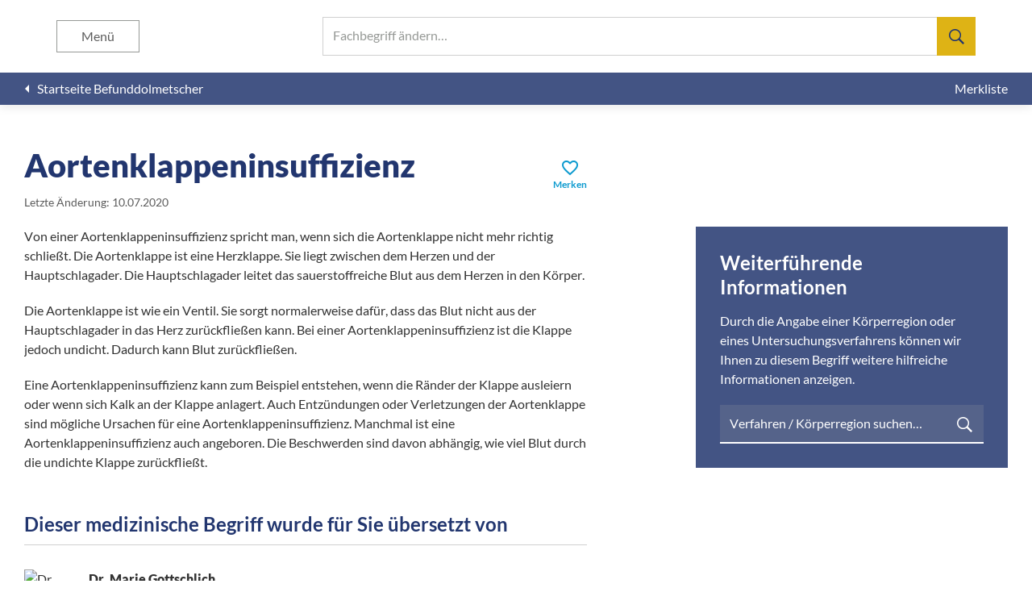

--- FILE ---
content_type: text/javascript; charset=utf-8
request_url: https://befunddolmetscher.de/assets/webapp-1a5ea792c9efdd8cdf88fd7d3f0825cd.js
body_size: 35428
content:
"use strict"
define("webapp/adapters/-json-api",["exports","@ember-data/adapter/json-api"],(function(e,t){Object.defineProperty(e,"__esModule",{value:!0}),Object.defineProperty(e,"default",{enumerable:!0,get:function(){return t.default}})})),define("webapp/adapters/application",["exports","@ember/object","@ember/utils","@ember/service","uuid","webapp/config/environment","ember-data-storefront/mixins/fastboot-adapter","@ember-data/adapter/json-api"],(function(e,t,n,r,i,o,a,l){Object.defineProperty(e,"__esModule",{value:!0}),e.default=void 0
e.default=l.default.extend(a.default,{cookies:(0,r.inject)(),coalesceFindRequests:!1,host:o.default.APP.api.host,namespace:o.default.APP.api.namespace,headers:(0,t.computed)((function(){let e=this.cookies,t=e.read("token")
return(0,n.isBlank)(t)&&(t=(0,i.v4)(),e.write("token",t,{path:"/",sameSite:"lax"})),{Authorization:`Bearer ${t}`,"X-Client-Id":o.default.APP.api.clientId}})),shouldReloadAll:()=>!0,shouldReloadRecord:()=>!0,urlForQueryRecord(e){if(e.id){let t=e.id
return delete e.id,this._super(...arguments)+`/${t}`}return this._super(...arguments)}})})),define("webapp/app",["exports","webapp/models/custom-inflector-rules","@ember/application","webapp/config/environment","ember-load-initializers","ember-resolver"],(function(e,t,n,r,i,o){function a(e,t,n){var r
return(t="symbol"==typeof(r=function(e,t){if("object"!=typeof e||!e)return e
var n=e[Symbol.toPrimitive]
if(void 0!==n){var r=n.call(e,t||"default")
if("object"!=typeof r)return r
throw new TypeError("@@toPrimitive must return a primitive value.")}return("string"===t?String:Number)(e)}(t,"string"))?r:r+"")in e?Object.defineProperty(e,t,{value:n,enumerable:!0,configurable:!0,writable:!0}):e[t]=n,e}Object.defineProperty(e,"__esModule",{value:!0}),e.default=void 0
class l extends n.default{constructor(){super(...arguments),a(this,"modulePrefix",r.default.modulePrefix),a(this,"podModulePrefix",r.default.podModulePrefix),a(this,"Resolver",o.default)}}e.default=l,(0,i.default)(l,r.default.modulePrefix)})),define("webapp/component-managers/glimmer",["exports","@glimmer/component/-private/ember-component-manager"],(function(e,t){Object.defineProperty(e,"__esModule",{value:!0}),Object.defineProperty(e,"default",{enumerable:!0,get:function(){return t.default}})})),define("webapp/components/-dynamic-element-alt",["exports","@ember/component"],(function(e,t){Object.defineProperty(e,"__esModule",{value:!0}),e.default=void 0
e.default=t.default.extend()})),define("webapp/components/-dynamic-element",["exports","@ember/component"],(function(e,t){Object.defineProperty(e,"__esModule",{value:!0}),e.default=void 0
e.default=t.default.extend()})),define("webapp/components/accordion-panel",["exports","@ember/component","@ember/template-factory","@ember/component/template-only"],(function(e,t,n,r){Object.defineProperty(e,"__esModule",{value:!0}),e.default=void 0
const i=(0,n.createTemplateFactory)({id:"H38Uwx3p",block:'[[[41,[30,0,["isActive"]],[[[1,"  "],[18,1,null],[1,"\\n"]],[]],null]],["&default"],false,["if","yield"]]',moduleName:"webapp/components/accordion-panel.hbs",isStrictMode:!1})
e.default=(0,t.setComponentTemplate)(i,(0,r.default)())})),define("webapp/components/app-container",["exports","@ember/component","@ember/template-factory","@ember/service","@glimmer/component"],(function(e,t,n,r,i){var o,a
Object.defineProperty(e,"__esModule",{value:!0}),e.default=void 0
const l=(0,n.createTemplateFactory)({id:"TKsp7I2R",block:'[[[10,0],[14,0,"app-container"],[12],[1,"\\n  "],[8,[39,0],null,null,null],[1,"\\n\\n  "],[8,[39,1],null,null,[["default"],[[[[1,"\\n    "],[10,0],[14,0,"app-main__container"],[12],[1,"\\n"],[41,[30,0,["loading","isLoading"]],[[[1,"        "],[8,[39,3],null,[["@overlay"],[true]],null],[1,"\\n"]],[]],null],[1,"\\n      "],[18,1,null],[1,"\\n    "],[13],[1,"\\n\\n    "],[8,[39,5],null,null,null],[1,"\\n  "]],[]]]]],[1,"\\n"],[13]],["&default"],false,["app-header","app-main","if","app-loading","yield","app-footer"]]',moduleName:"webapp/components/app-container.hbs",isStrictMode:!1})
let s=e.default=(o=class extends i.default{constructor(){var e,t,n,r
super(...arguments),e=this,t="loading",r=this,(n=a)&&Object.defineProperty(e,t,{enumerable:n.enumerable,configurable:n.configurable,writable:n.writable,value:n.initializer?n.initializer.call(r):void 0})}},u=o.prototype,d="loading",c=[r.inject],p={configurable:!0,enumerable:!0,writable:!0,initializer:null},b={},Object.keys(p).forEach((function(e){b[e]=p[e]})),b.enumerable=!!b.enumerable,b.configurable=!!b.configurable,("value"in b||b.initializer)&&(b.writable=!0),b=c.slice().reverse().reduce((function(e,t){return t(u,d,e)||e}),b),f&&void 0!==b.initializer&&(b.value=b.initializer?b.initializer.call(f):void 0,b.initializer=void 0),void 0===b.initializer&&(Object.defineProperty(u,d,b),b=null),a=b,o)
var u,d,c,p,f,b;(0,t.setComponentTemplate)(l,s)})),define("webapp/components/app-error",["exports","@ember/component","@ember/template-factory","@ember/object","@ember/service","@glimmer/component"],(function(e,t,n,r,i,o){var a,l
function s(e,t,n,r,i){var o={}
return Object.keys(r).forEach((function(e){o[e]=r[e]})),o.enumerable=!!o.enumerable,o.configurable=!!o.configurable,("value"in o||o.initializer)&&(o.writable=!0),o=n.slice().reverse().reduce((function(n,r){return r(e,t,n)||n}),o),i&&void 0!==o.initializer&&(o.value=o.initializer?o.initializer.call(i):void 0,o.initializer=void 0),void 0===o.initializer&&(Object.defineProperty(e,t,o),o=null),o}Object.defineProperty(e,"__esModule",{value:!0}),e.default=void 0
const u=(0,n.createTemplateFactory)({id:"/AFKDYya",block:'[[[10,0],[15,0,[29,["app-error ",[52,[30,0,["fullscreen"]],"app-error--fullscreen"]]]],[12],[1,"\\n  "],[1,[30,0,["text"]]],[1,"\\n  "],[11,"button"],[24,4,"button"],[4,[38,1],["click",[30,0,["reload"]]],null],[12],[1,[28,[35,2],["common.reload"],null]],[13],[1,"\\n"],[13]],[],false,["if","on","t"]]',moduleName:"webapp/components/app-error.hbs",isStrictMode:!1})
let d=e.default=(a=class extends o.default{constructor(){var e,t,n,r
super(...arguments),e=this,t="intl",r=this,(n=l)&&Object.defineProperty(e,t,{enumerable:n.enumerable,configurable:n.configurable,writable:n.writable,value:n.initializer?n.initializer.call(r):void 0})}get fullscreen(){return this.args.fullscreen||!1}get text(){return this.args.text||this.intl.t("error.default")}reload(){window.location.reload()}},l=s(a.prototype,"intl",[i.inject],{configurable:!0,enumerable:!0,writable:!0,initializer:null}),s(a.prototype,"reload",[r.action],Object.getOwnPropertyDescriptor(a.prototype,"reload"),a.prototype),a);(0,t.setComponentTemplate)(u,d)})),define("webapp/components/app-footer",["exports","@ember/component","@ember/template-factory","@ember/component/template-only"],(function(e,t,n,r){Object.defineProperty(e,"__esModule",{value:!0}),e.default=void 0
const i=(0,n.createTemplateFactory)({id:"JuuSNSxR",block:'[[[10,"footer"],[14,0,"app-footer"],[12],[1,"\\n  "],[10,0],[14,0,"app-footer__footer"],[12],[1,"\\n    "],[10,0],[14,0,"app-footer__content"],[12],[1,"\\n      "],[10,0],[14,0,"app-footer__columns"],[12],[1,"\\n        "],[10,0],[14,0,"app-footer__column"],[12],[1,"\\n          "],[10,1],[14,0,"app-footer__header"],[12],[1,[28,[35,0],["route.application.title"],null]],[13],[1,"\\n\\n          "],[10,"ul"],[14,0,"app-footer__list"],[12],[1,"\\n            "],[10,"li"],[12],[1,"\\n              "],[8,[39,1],null,[["@route"],["index"]],[["default"],[[[[1,"\\n                "],[10,1],[12],[1,[28,[35,0],["route.index.title"],null]],[13],[1,"\\n              "]],[]]]]],[1,"\\n            "],[13],[1,"\\n            "],[10,"li"],[12],[1,"\\n              "],[8,[39,1],null,[["@route"],["about"]],[["default"],[[[[1,"\\n                "],[10,1],[12],[1,[28,[35,0],["route.about.title"],null]],[13],[1,"\\n              "]],[]]]]],[1,"\\n            "],[13],[1,"\\n            "],[10,"li"],[12],[1,"\\n              "],[8,[39,1],null,[["@route"],["team"]],[["default"],[[[[1,"\\n                "],[10,1],[12],[1,[28,[35,0],["route.team.title"],null]],[13],[1,"\\n              "]],[]]]]],[1,"\\n            "],[13],[1,"\\n          "],[13],[1,"\\n        "],[13],[1,"\\n\\n        "],[10,0],[14,0,"app-footer__column"],[12],[1,"\\n          "],[10,1],[14,0,"app-footer__header"],[12],[1,[28,[35,0],["footer.heading"],null]],[13],[1,"\\n\\n          "],[10,0],[14,0,"app-footer__lists"],[12],[1,"\\n            "],[10,"ul"],[14,0,"app-footer__list app-footer__list--categories"],[12],[1,"\\n              "],[10,"li"],[12],[1,"\\n                "],[8,[39,1],null,[["@model","@route"],["osteochondrose","catch-all"]],[["default"],[[[[1,"\\n                  "],[10,1],[12],[1,"Osteochondrose"],[13],[1,"\\n                "]],[]]]]],[1,"\\n              "],[13],[1,"\\n              "],[10,"li"],[12],[1,"\\n                "],[8,[39,1],null,[["@model","@route"],["a-e","catch-all"]],[["default"],[[[[1,"\\n                  "],[10,1],[12],[1,"a.e."],[13],[1,"\\n                "]],[]]]]],[1,"\\n              "],[13],[1,"\\n              "],[10,"li"],[12],[1,"\\n                "],[8,[39,1],null,[["@model","@route"],["abdomen","catch-all"]],[["default"],[[[[1,"\\n                  "],[10,1],[12],[1,"Abdomen"],[13],[1,"\\n                "]],[]]]]],[1,"\\n              "],[13],[1,"\\n              "],[10,"li"],[12],[1,"\\n                "],[8,[39,1],null,[["@model","@route"],["spondylarthrose","catch-all"]],[["default"],[[[[1,"\\n                  "],[10,1],[12],[1,"Spondylarthrose"],[13],[1,"\\n                "]],[]]]]],[1,"\\n              "],[13],[1,"\\n            "],[13],[1,"\\n\\n            "],[10,"ul"],[14,0,"app-footer__list app-footer__list--categories"],[12],[1,"\\n              "],[10,"li"],[12],[1,"\\n                "],[8,[39,1],null,[["@model","@route"],["a-femoralis","catch-all"]],[["default"],[[[[1,"\\n                  "],[10,1],[12],[1,"A. femoralis"],[13],[1,"\\n                "]],[]]]]],[1,"\\n              "],[13],[1,"\\n              "],[10,"li"],[12],[1,"\\n                "],[8,[39,1],null,[["@model","@route"],["chondropathie","catch-all"]],[["default"],[[[[1,"\\n                  "],[10,1],[12],[1,"Chondropathie"],[13],[1,"\\n                "]],[]]]]],[1,"\\n              "],[13],[1,"\\n              "],[10,"li"],[12],[1,"\\n                "],[8,[39,1],null,[["@model","@route"],["protrusion","catch-all"]],[["default"],[[[[1,"\\n                  "],[10,1],[12],[1,"Protrusion"],[13],[1,"\\n                "]],[]]]]],[1,"\\n              "],[13],[1,"\\n              "],[10,"li"],[12],[1,"\\n                "],[8,[39,1],null,[["@model","@route"],["spondylose","catch-all"]],[["default"],[[[[1,"\\n                  "],[10,1],[12],[1,"Spondylose"],[13],[1,"\\n                "]],[]]]]],[1,"\\n              "],[13],[1,"\\n            "],[13],[1,"\\n\\n            "],[10,"ul"],[14,0,"app-footer__list app-footer__list--categories"],[12],[1,"\\n              "],[10,"li"],[12],[1,"\\n                "],[8,[39,1],null,[["@model","@route"],["mrt/kopf/beispielbefund","catch-all"]],[["default"],[[[[1,"\\n                  "],[10,1],[12],[1,"Beispielbefund MRT des Kopfes"],[13],[1,"\\n                "]],[]]]]],[1,"\\n              "],[13],[1,"\\n              "],[10,"li"],[12],[1,"\\n                "],[8,[39,1],null,[["@model","@route"],["darmspiegelung/beispielbefund","catch-all"]],[["default"],[[[[1,"\\n                  "],[10,1],[12],[1,"Beispielbefund Darmspiegelung"],[13],[1,"\\n                "]],[]]]]],[1,"\\n              "],[13],[1,"\\n              "],[10,"li"],[12],[1,"\\n                "],[8,[39,1],null,[["@model","@route"],["magenspiegelung/beispielbefund","catch-all"]],[["default"],[[[[1,"\\n                  "],[10,1],[12],[1,"Beispielbefund Magenspiegelung"],[13],[1,"\\n                "]],[]]]]],[1,"\\n              "],[13],[1,"\\n              "],[10,"li"],[12],[1,"\\n                "],[8,[39,1],null,[["@model","@route"],["ct/wirbelsaeule/beispielbefund","catch-all"]],[["default"],[[[[1,"\\n                  "],[10,1],[12],[1,"Beispielbefund CT der Wirbelsäule"],[13],[1,"\\n                "]],[]]]]],[1,"\\n              "],[13],[1,"\\n            "],[13],[1,"\\n          "],[13],[1,"\\n        "],[13],[1,"\\n      "],[13],[1,"\\n\\n      "],[10,"ul"],[14,0,"app-footer__links"],[12],[1,"\\n        "],[10,"li"],[14,0,"app-footer__link"],[12],[1,"\\n          "],[8,[39,1],null,[["@route"],["privacy"]],[["default"],[[[[1,"\\n            "],[1,[28,[35,0],["route.privacy.title"],null]],[1,"\\n          "]],[]]]]],[1,"\\n        "],[13],[1,"\\n        "],[10,"li"],[14,0,"app-footer__link"],[12],[1,"\\n          "],[8,[39,1],null,[["@route"],["imprint"]],[["default"],[[[[1,"\\n            "],[1,[28,[35,0],["route.imprint.title"],null]],[1,"\\n          "]],[]]]]],[1,"\\n        "],[13],[1,"\\n        "],[10,"li"],[14,0,"app-footer__link"],[12],[1,"\\n          "],[8,[39,1],null,[["@route"],["terms"]],[["default"],[[[[1,"\\n            "],[1,[28,[35,0],["route.terms.title"],null]],[1,"\\n          "]],[]]]]],[1,"\\n        "],[13],[1,"\\n      "],[13],[1,"\\n    "],[13],[1,"\\n  "],[13],[1,"\\n"],[13]],[],false,["t","link-to"]]',moduleName:"webapp/components/app-footer.hbs",isStrictMode:!1})
e.default=(0,t.setComponentTemplate)(i,(0,r.default)())})),define("webapp/components/app-header",["exports","@ember/component","@ember/template-factory","@ember/object","@ember/object/computed","@ember/utils","@ember/runloop","@ember/service","@glimmer/component"],(function(e,t,n,r,i,o,a,l,s){var u,d,c,p,f,b,m,h,g
function v(e,t,n,r){n&&Object.defineProperty(e,t,{enumerable:n.enumerable,configurable:n.configurable,writable:n.writable,value:n.initializer?n.initializer.call(r):void 0})}function y(e,t,n){var r
return(t="symbol"==typeof(r=function(e,t){if("object"!=typeof e||!e)return e
var n=e[Symbol.toPrimitive]
if(void 0!==n){var r=n.call(e,t||"default")
if("object"!=typeof r)return r
throw new TypeError("@@toPrimitive must return a primitive value.")}return("string"===t?String:Number)(e)}(t,"string"))?r:r+"")in e?Object.defineProperty(e,t,{value:n,enumerable:!0,configurable:!0,writable:!0}):e[t]=n,e}function k(e,t,n,r,i){var o={}
return Object.keys(r).forEach((function(e){o[e]=r[e]})),o.enumerable=!!o.enumerable,o.configurable=!!o.configurable,("value"in o||o.initializer)&&(o.writable=!0),o=n.slice().reverse().reduce((function(n,r){return r(e,t,n)||n}),o),i&&void 0!==o.initializer&&(o.value=o.initializer?o.initializer.call(i):void 0,o.initializer=void 0),void 0===o.initializer&&(Object.defineProperty(e,t,o),o=null),o}Object.defineProperty(e,"__esModule",{value:!0}),e.default=void 0
const w=(0,n.createTemplateFactory)({id:"hq14Q1tW",block:'[[[11,"header"],[24,0,"app-header"],[4,[38,0],[[30,0,["initHeadroom"]]],null],[12],[1,"\\n  "],[10,0],[14,0,"app-header__header"],[12],[1,"\\n"],[41,[28,[37,2],["index",[30,0,["router","currentRouteName"]]],null],[[[1,"      "],[8,[39,3],[[4,[38,0],[[30,0,["setSearchElement"]]],null]],[["@class","@selectAction","@label"],[[28,[37,4],["app-header__search",[52,[30,0,["searchIsVisible"]]," app-header__search--toggled"]],null],[28,[37,5],[[30,0,["scrollToTop"]],[30,0,["hideMenu"]]],null],[28,[37,6],["form.input.artikelChange"],null]]],null],[1,"\\n"]],[]],null],[1,"\\n"],[41,[28,[37,2],["index",[30,0,["router","currentRouteName"]]],null],[[[1,"      "],[11,"button"],[16,"aria-label",[28,[37,6],["common.search"],null]],[16,0,[29,["app-header__search-toggle\\n          ",[52,[30,0,["searchIsVisible"]],"app-header__search-toggle--toggled"]]]],[24,4,"button"],[4,[38,7],["click",[28,[37,5],[[28,[37,8],["searchIsVisible",[30,0]],null],[30,0,["setFocusOnSearch"]]],null]],null],[12],[13],[1,"\\n"]],[]],null],[1,"\\n    "],[11,"button"],[16,"aria-label",[28,[37,6],["common.menu"],null]],[16,0,[29,["app-header__menu-toggle\\n        ",[52,[30,0,["menuIsVisible"]],"app-header__menu-toggle--toggled"],"\\n        ",[52,[30,0,["searchIsVisible"]],"app-header__menu-toggle--hidden"]]]],[24,4,"button"],[4,[38,7],["click",[30,0,["toggleMenu"]]],null],[12],[1,"\\n      "],[1,[28,[35,6],["common.menu"],null]],[1,"\\n    "],[13],[1,"\\n  "],[13],[1,"\\n\\n  "],[11,0],[16,0,[29,["app_header__menu\\n      ",[52,[30,0,["menuIsVisible"]],"app_header__menu--visible"]]]],[4,[38,0],[[30,0,["setMenuElement"]]],null],[12],[1,"\\n    "],[10,"h1"],[12],[1,[28,[35,6],["route.application.title"],null]],[13],[1,"\\n\\n    "],[10,"ul"],[14,0,"app-header__menu__list"],[12],[1,"\\n      "],[10,"li"],[12],[1,"\\n        "],[8,[39,9],null,[["@invokeAction","@route"],[[28,[37,5],[[30,0,["scrollToTop"]],[30,0,["hideMenu"]]],null],"index"]],[["default"],[[[[1,"\\n          "],[10,1],[12],[1,[28,[35,6],["route.index.title"],null]],[13],[1,"\\n        "]],[]]]]],[1,"\\n      "],[13],[1,"\\n      "],[10,"li"],[12],[1,"\\n        "],[8,[39,9],null,[["@invokeAction","@route"],[[28,[37,5],[[30,0,["scrollToTop"]],[30,0,["hideMenu"]]],null],"about"]],[["default"],[[[[1,"\\n          "],[10,1],[12],[1,[28,[35,6],["route.about.title"],null]],[13],[1,"\\n        "]],[]]]]],[1,"\\n      "],[13],[1,"\\n      "],[10,"li"],[12],[1,"\\n        "],[8,[39,9],null,[["@invokeAction","@route"],[[28,[37,5],[[30,0,["scrollToTop"]],[30,0,["hideMenu"]]],null],"team"]],[["default"],[[[[1,"\\n          "],[10,1],[12],[1,[28,[35,6],["route.team.title"],null]],[13],[1,"\\n        "]],[]]]]],[1,"\\n      "],[13],[1,"\\n      "],[10,"li"],[12],[1,"\\n        "],[8,[39,9],null,[["@invokeAction","@route"],[[28,[37,5],[[30,0,["scrollToTop"]],[30,0,["hideMenu"]]],null],"bibliography"]],[["default"],[[[[1,"\\n          "],[10,1],[12],[1,[28,[35,6],["route.bibliography.title"],null]],[13],[1,"\\n        "]],[]]]]],[1,"\\n      "],[13],[1,"\\n      "],[10,"li"],[12],[1,"\\n        "],[11,"button"],[16,"aria-label",[28,[37,6],["common.close"],null]],[24,0,"app-header__menu__close"],[24,4,"button"],[4,[38,7],["click",[30,0,["hideMenu"]]],null],[12],[13],[1,"\\n      "],[13],[1,"\\n    "],[13],[1,"\\n  "],[13],[1,"\\n\\n  "],[10,0],[14,0,"app-header__subheader"],[12],[1,"\\n"],[41,[28,[37,2],["index",[30,0,["router","currentRouteName"]]],null],[[[41,[28,[37,10],[[30,0,["parent"]],[30,0,["parent","params"]],[30,0,["parent","route"]]],null],[[[1,"        "],[8,[39,9],[[24,0,"app-header__back"]],[["@invokeAction","@model","@route"],[[30,0,["goBack"]],[30,0,["parent","params"]],[30,0,["parent","route"]]]],[["default"],[[[[1,"\\n          "],[10,"i"],[14,0,"material-icons"],[12],[1,"arrow_left"],[13],[1,"\\n          "],[10,1],[12],[1,[28,[35,6],["common.back"],null]],[13],[1,"\\n        "]],[]]]]],[1,"\\n\\n"]],[]],[[[1,"        "],[8,[39,9],[[24,0,"app-header__back"]],[["@invokeAction","@route"],[[30,0,["goBack"]],"index"]],[["default"],[[[[1,"\\n          "],[10,"i"],[14,0,"material-icons"],[12],[1,"arrow_left"],[13],[1,"\\n          "],[10,1],[12],[1,[28,[35,6],["route.index.title"],null]],[1," "],[1,[28,[35,6],["route.application.title"],null]],[13],[1,"\\n        "]],[]]]]],[1,"\\n"]],[]]]],[]],null],[1,"\\n    "],[10,0],[14,0,"app-header__actions"],[12],[1,"\\n"],[41,[28,[37,2],["bookmarks",[30,0,["router","currentRouteName"]]],null],[[[1,"        "],[8,[39,9],[[24,0,"app-header__action"]],[["@route"],["bookmarks"]],[["default"],[[[[1,"\\n          "],[10,1],[12],[1,[28,[35,6],["route.bookmarks.title"],null]],[13],[1,"\\n"],[41,[30,0,["bookmark","artikel","length"]],[[[1,"            "],[10,1],[12],[1,"("],[1,[30,0,["bookmark","artikel","length"]]],[1,")"],[13],[1,"\\n"]],[]],null],[1,"        "]],[]]]]],[1,"\\n"]],[]],null],[1,"    "],[13],[1,"\\n  "],[13],[1,"\\n"],[13]],[],false,["did-insert","if","not-eq","search-artikel","concat","pipe","t","on","toggle","link-to","and"]]',moduleName:"webapp/components/app-header.hbs",isStrictMode:!1})
let _=e.default=(u=(0,i.alias)("header.menuIsVisible"),d=(0,i.alias)("header.searchIsVisible"),c=class extends s.default{constructor(){super(...arguments),v(this,"bookmark",p,this),v(this,"header",f,this),v(this,"routeHistory",b,this),v(this,"router",m,this),y(this,"menuElement",null),y(this,"searchElement",null),v(this,"menuIsVisible",h,this),v(this,"searchIsVisible",g,this)}get parent(){let e=this.routeHistory.history,t=e.length-2
return 0<=t?e.objectAt(t):null}initHeadroom(e){emberAutoImportDynamic("headroom.js").then((t=>{(0,a.scheduleOnce)("afterRender",this,this._initHeadroom,t.default,e)}))}_initHeadroom(e,t){new e(t,{classes:{pinned:"app-header--pinned",unpinned:"app-header--unpinned"},offset:0,tolerance:10}).init()}goBack(){this.routeHistory.removeLastEntry()}hideMenu(){this.menuIsVisible=!1,(0,a.scheduleOnce)("afterRender",this,this._toggleBodyScroll,!0)}scrollToTop(){this.header.scrollToTop()}setFocusOnSearch(){(0,a.scheduleOnce)("afterRender",this,this._setFocusOnSearch)}setMenuElement(e){this.menuElement=e}setSearchElement(e){this.searchElement=e}toggleMenu(){this.menuIsVisible=!this.menuIsVisible,(0,a.scheduleOnce)("afterRender",this,this._toggleBodyScroll)}_setFocusOnSearch(){this.searchIsVisible&&(0,o.isPresent)(this.searchElement)&&this.searchElement.querySelector("input").focus()}async _toggleBodyScroll(e){let t=await emberAutoImportDynamic("body-scroll-lock")
this.menuIsVisible&&!e?t.disableBodyScroll(this.menuElement):t.enableBodyScroll(this.menuElement)}},p=k(c.prototype,"bookmark",[l.inject],{configurable:!0,enumerable:!0,writable:!0,initializer:null}),f=k(c.prototype,"header",[l.inject],{configurable:!0,enumerable:!0,writable:!0,initializer:null}),b=k(c.prototype,"routeHistory",[l.inject],{configurable:!0,enumerable:!0,writable:!0,initializer:null}),m=k(c.prototype,"router",[l.inject],{configurable:!0,enumerable:!0,writable:!0,initializer:null}),h=k(c.prototype,"menuIsVisible",[u],{configurable:!0,enumerable:!0,writable:!0,initializer:null}),g=k(c.prototype,"searchIsVisible",[d],{configurable:!0,enumerable:!0,writable:!0,initializer:null}),k(c.prototype,"initHeadroom",[r.action],Object.getOwnPropertyDescriptor(c.prototype,"initHeadroom"),c.prototype),k(c.prototype,"goBack",[r.action],Object.getOwnPropertyDescriptor(c.prototype,"goBack"),c.prototype),k(c.prototype,"hideMenu",[r.action],Object.getOwnPropertyDescriptor(c.prototype,"hideMenu"),c.prototype),k(c.prototype,"scrollToTop",[r.action],Object.getOwnPropertyDescriptor(c.prototype,"scrollToTop"),c.prototype),k(c.prototype,"setFocusOnSearch",[r.action],Object.getOwnPropertyDescriptor(c.prototype,"setFocusOnSearch"),c.prototype),k(c.prototype,"setMenuElement",[r.action],Object.getOwnPropertyDescriptor(c.prototype,"setMenuElement"),c.prototype),k(c.prototype,"setSearchElement",[r.action],Object.getOwnPropertyDescriptor(c.prototype,"setSearchElement"),c.prototype),k(c.prototype,"toggleMenu",[r.action],Object.getOwnPropertyDescriptor(c.prototype,"toggleMenu"),c.prototype),c);(0,t.setComponentTemplate)(w,_)})),define("webapp/components/app-loading",["exports","@ember/component","@ember/template-factory","@glimmer/component"],(function(e,t,n,r){Object.defineProperty(e,"__esModule",{value:!0}),e.default=void 0
const i=(0,n.createTemplateFactory)({id:"TA1FEzma",block:'[[[10,0],[15,0,[29,["app-loading\\n    ",[52,[30,0,["fullscreen"]],"app-loading--fullscreen"],"\\n    ",[52,[30,0,["inIcons"]],"app-loading--icons"],"\\n    ",[52,[30,0,["inSelect"]],"app-loading--select"],"\\n    ",[52,[30,0,["overlay"]],"app-loading--overlay"]]]],[12],[1,"\\n  "],[10,0],[15,0,[29,["app-loading__spin\\n      ",[52,[30,0,["inIcons"]],"app-loading__spin--icons"],"\\n      ",[52,[30,0,["inSelect"]],"app-loading__spin--select"]]]],[12],[13],[1,"\\n"],[13]],[],false,["if"]]',moduleName:"webapp/components/app-loading.hbs",isStrictMode:!1})
class o extends r.default{get fullscreen(){return this.args.fullscreen||!1}get inIcons(){return this.args.inIcons||!1}get inSelect(){return this.args.inSelect||!1}get overlay(){return this.args.overlay||!1}}e.default=o,(0,t.setComponentTemplate)(i,o)})),define("webapp/components/app-main",["exports","@ember/component","@ember/template-factory","@ember/component/template-only"],(function(e,t,n,r){Object.defineProperty(e,"__esModule",{value:!0}),e.default=void 0
const i=(0,n.createTemplateFactory)({id:"JxZmdghV",block:'[[[10,"main"],[14,0,"app-main"],[12],[1,"\\n  "],[18,1,null],[1,"\\n"],[13]],["&default"],false,["yield"]]',moduleName:"webapp/components/app-main.hbs",isStrictMode:!1})
e.default=(0,t.setComponentTemplate)(i,(0,r.default)())})),define("webapp/components/app-section",["exports","@ember/component","@ember/template-factory","webapp/mixins/component-style"],(function(e,t,n,r){Object.defineProperty(e,"__esModule",{value:!0}),e.default=void 0
const i=(0,n.createTemplateFactory)({id:"mCOHKgDS",block:'[[[10,0],[14,0,"app-section__content"],[12],[1,"\\n  "],[18,1,null],[1,"\\n"],[13]],["&default"],false,["yield"]]',moduleName:"webapp/components/app-section.hbs",isStrictMode:!1})
e.default=(0,t.setComponentTemplate)(i,t.default.extend(r.default,{className:"app-section",tagName:"section"}))})),define("webapp/components/artikel-content",["exports","@ember/component","@ember/template-factory","@ember/object","@ember/utils","@ember/service","ember-concurrency"],(function(e,t,n,r,i,o,a){Object.defineProperty(e,"__esModule",{value:!0}),e.default=void 0
const l=(0,n.createTemplateFactory)({id:"W4P3vJt6",block:'[[[1,"\\n"],[10,0],[14,0,"artikel-content__header"],[12],[1,"\\n  "],[10,0],[12],[1,"\\n    "],[10,"h1"],[12],[1,[30,0,["artikel","name"]]],[13],[1,"\\n    "],[10,"small"],[12],[10,1],[14,"data-nosnippet",""],[12],[1,[28,[35,0],["content.lastChanged"],null]],[1,":\\n        "],[1,[30,0,["artikel","changedReadable"]]],[13],[13],[1,"\\n  "],[13],[1,"\\n\\n  "],[11,"button"],[24,0,"artikel-content__bookmark"],[24,4,"button"],[4,[38,1],[[30,0],[52,[30,0,["artikel","isBookmarked"]],"removeBookmark","addBookmark"]],null],[12],[1,"\\n    "],[10,1],[14,0,"artikel-content__bookmark__icon"],[14,"data-nosnippet",""],[12],[10,"i"],[14,0,"material-icons"],[12],[1,[52,[30,0,["artikel","isBookmarked"]],"favorite","favorite_border"]],[13],[13],[1,"\\n    "],[10,1],[15,0,[29,["artikel-content__bookmark__text\\n        ",[52,[30,0,["artikel","isBookmarked"]],"artikel-content__bookmark__text--bookmarked"]]]],[14,"data-nosnippet",""],[12],[1,[28,[35,0],["common.addBookmark"],null]],[13],[1,"\\n  "],[13],[1,"\\n"],[13],[1,"\\n\\n"],[10,0],[14,0,"artikel-content__main"],[12],[1,"\\n  "],[10,0],[14,0,"artikel-content__main__text"],[12],[1,"\\n    "],[1,[28,[35,3],[[30,0,["artikel","text"]]],null]],[1,"\\n\\n    "],[10,"h3"],[14,0,"artikel-content__editor-heading"],[14,"data-nosnippet",""],[12],[1,[28,[35,0],["page.artikel.translatedBy"],null]],[13],[1,"\\n    "],[10,"hr"],[12],[13],[1,"\\n\\n    "],[10,0],[14,0,"artikel-content__editor"],[14,"data-nosnippet",""],[12],[1,"\\n      "],[10,"img"],[15,"alt",[30,0,["artikel","editorName"]]],[14,0,"artikel-content__editor__photo"],[14,"decoding","async"],[14,"loading","lazy"],[15,"src",[30,0,["artikel","editorPhoto"]]],[12],[13],[1,"\\n\\n      "],[10,0],[14,0,"artikel-content__editor__info"],[12],[1,"\\n        "],[10,1],[14,0,"artikel-content__editor__name"],[12],[1,[30,0,["artikel","editorName"]]],[13],[1,"\\n        "],[10,1],[12],[1,[30,0,["artikel","editorDescription"]]],[13],[1,"\\n        "],[10,1],[12],[1,[30,0,["artikel","editorPlace"]]],[13],[1,"\\n      "],[13],[1,"\\n    "],[13],[1,"\\n  "],[13],[1,"\\n\\n  "],[10,"aside"],[14,0,"artikel-content__main__more"],[12],[1,"\\n    "],[10,"h3"],[14,0,"artikel-content__main__more__header"],[12],[1,[28,[35,0],["page.artikel.moreInformation.header"],null]],[13],[1,"\\n    "],[10,2],[12],[1,[28,[35,0],["page.artikel.moreInformation.text"],null]],[13],[1,"\\n\\n    "],[8,[39,4],null,[["@change","@changeTask","@noMatchesMessage","@outerClass","@placeholder","@options","@search","@searchField","@selected","@setTextSelected"],[[28,[37,5],[[30,0,["selectKtagTask"]]],null],[30,0,["selectKtagTask"]],[28,[37,3],[[28,[37,0],["form.select.ktagNotFound"],null]],null],"input-typeahead--dark",[28,[37,0],["form.input.ktag"],null],[30,0,["ktags"]],[28,[37,5],[[30,0,["searchKtagsTask"]]],null],"name",[28,[37,6],[[28,[37,7],["id",[30,0,["ktag","id"]],[30,0,["ktags"]]],null],"name"],null],true]],[["default"],[[[[1,"\\n"],[41,[30,1,["markiert"]],[[[1,"        "],[1,[28,[35,3],[[30,1,["markiert"]]],null]],[1,"\\n"]],[]],[[[1,"        "],[1,[30,1,["name"]]],[1,"\\n"]],[]]],[1,"    "]],[1]]]]],[1,"\\n  "],[13],[1,"\\n"],[13]],["ktag"],false,["t","action","if","html-safe","input-typeahead","perform","get","find-by"]]',moduleName:"webapp/components/artikel-content.hbs",isStrictMode:!1})
e.default=(0,t.setComponentTemplate)(l,t.default.extend({bookmark:(0,o.inject)(),ktagService:(0,o.inject)("ktag"),metrics:(0,o.inject)(),router:(0,o.inject)(),store:(0,o.inject)(),classNames:["artikel-content"],artikel:null,ktag:null,ktags:(0,r.computed)("_ktags",{get(){let e=this._ktags
return void 0!==e?e:[]},set(e,t){return(0,r.set)(this,"_ktags",t)}}),searchKtagsTask:(0,a.task)((function*(e){try{if((0,i.isPresent)(e)&&(e=e.trim()),(0,i.isBlank)(e)||2>e.length)return this.ktags
let{metrics:t,store:n}=(0,r.getProperties)(this,"metrics","store")
yield(0,a.timeout)(250)
let o=yield n.query("ktag",{filter:{suchbegriff:e}})
return t.invoke("trackSiteSearch",{category:"ktag",keyword:e,searchCount:o.length}),o}catch(t){return[]}})).restartable(),selectKtagTask:(0,a.task)((function*(e){if((0,i.isNone)(e))return
let t=(0,r.get)(this,"artikel.url"),n=void 0===(0,r.get)(this,"ktagService.current.id")?null:(0,r.get)(this,"ktagService.current.id"),o=e.id,a=e.name,l=e.url,s=this.router;(0,r.set)(this,"ktagService.current",e)
let u=this.element.querySelector("input")
u.blur(),u.value=a,n!==o&&(yield s.transitionTo("catch-all",`${t}/${l}`))})).restartable(),actions:{addBookmark(){let e=this.bookmark,t=(0,r.get)(this,"artikel.id"),n=void 0===(0,r.get)(this,"ktagService.current.id")?null:(0,r.get)(this,"ktagService.current.id")
e.add({id:t,ktag:n})},removeBookmark(){let e=this.bookmark,t=(0,r.get)(this,"artikel.id"),n=void 0===(0,r.get)(this,"ktagService.current.id")?null:(0,r.get)(this,"ktagService.current.id")
e.remove({id:t,ktag:n})}}}))})),define("webapp/components/artikel-more",["exports","@ember/component","@ember/template-factory","@glimmer/component"],(function(e,t,n,r){Object.defineProperty(e,"__esModule",{value:!0}),e.default=void 0
const i=(0,n.createTemplateFactory)({id:"xh2XpTQ2",block:'[[[10,0],[14,0,"artikel-more"],[12],[1,"\\n  "],[10,"h2"],[12],[1,[28,[35,0],["page.artikel.ktag.header"],null]],[13],[1,"\\n\\n  "],[10,0],[14,0,"artikel-more__items"],[12],[1,"\\n"],[41,[30,1],[[[1,"      "],[10,0],[14,0,"artikel-more__item"],[12],[1,"\\n        "],[10,"h3"],[12],[1,[30,0,["ktag","ueberblickName"]]],[13],[1,"\\n        "],[10,2],[12],[1,[28,[35,0],["page.artikel.ktag.textOverview"],[["dativ"],[[30,0,["ktag","ueberblickDativ"]]]]]],[13],[1,"\\n        "],[8,[39,2],[[24,0,"artikel-more__link"]],[["@model","@route"],[[28,[37,3],[[30,0,["ktag","url"]],"/",[28,[37,0],["route.ktag.overview.url"],null]],null],"catch-all"]],[["default"],[[[[1,"\\n          "],[1,[28,[35,0],["common.more"],null]],[1,"\\n        "]],[]]]]],[1,"\\n      "],[13],[1,"\\n"]],[]],null],[1,"\\n"],[41,[30,2],[[[1,"      "],[10,0],[14,0,"artikel-more__item"],[12],[1,"\\n        "],[10,"h3"],[12],[1,[30,0,["ktag","anatomieName"]]],[13],[1,"\\n        "],[10,2],[12],[1,[28,[35,0],["page.artikel.ktag.textAnatomy"],[["genitiv"],[[30,0,["ktag","anatomieGenitiv"]]]]]],[13],[1,"\\n        "],[8,[39,2],[[24,0,"artikel-more__link"]],[["@model","@route"],[[28,[37,3],[[30,0,["ktag","url"]],"/",[28,[37,0],["route.ktag.anatomy.url"],null]],null],"catch-all"]],[["default"],[[[[1,"\\n          "],[1,[28,[35,0],["common.more"],null]],[1,"\\n        "]],[]]]]],[1,"\\n      "],[13],[1,"\\n"]],[]],null],[1,"\\n"],[41,[30,3],[[[1,"      "],[10,0],[14,0,"artikel-more__item"],[12],[1,"\\n        "],[10,"h3"],[12],[1,[28,[35,0],["page.artikel.ktag.headerFinding"],null]],[13],[1,"\\n        "],[10,2],[12],[1,[28,[35,0],["page.artikel.ktag.textFinding"],null]],[13],[1,"\\n        "],[8,[39,2],[[24,0,"artikel-more__link"]],[["@model","@route"],[[28,[37,3],[[30,0,["ktag","url"]],"/",[28,[37,0],["route.ktag.finding.url"],null]],null],"catch-all"]],[["default"],[[[[1,"\\n          "],[1,[28,[35,0],["common.more"],null]],[1,"\\n        "]],[]]]]],[1,"\\n      "],[13],[1,"\\n"]],[]],null],[1,"  "],[13],[1,"\\n"],[13]],["@showOverview","@showAnatomy","@showFinding"],false,["t","if","link-to","concat"]]',moduleName:"webapp/components/artikel-more.hbs",isStrictMode:!1})
class o extends r.default{get ktag(){return this.args.ktag||null}}e.default=o,(0,t.setComponentTemplate)(i,o)})),define("webapp/components/assert-must-preload",["exports","ember-data-storefront/components/assert-must-preload/component"],(function(e,t){Object.defineProperty(e,"__esModule",{value:!0}),Object.defineProperty(e,"default",{enumerable:!0,get:function(){return t.default}})})),define("webapp/components/basic-dropdown-content",["exports","ember-basic-dropdown/components/basic-dropdown-content"],(function(e,t){Object.defineProperty(e,"__esModule",{value:!0}),Object.defineProperty(e,"default",{enumerable:!0,get:function(){return t.default}})})),define("webapp/components/basic-dropdown-trigger",["exports","ember-basic-dropdown/components/basic-dropdown-trigger"],(function(e,t){Object.defineProperty(e,"__esModule",{value:!0}),Object.defineProperty(e,"default",{enumerable:!0,get:function(){return t.default}})})),define("webapp/components/basic-dropdown",["exports","ember-basic-dropdown/components/basic-dropdown"],(function(e,t){Object.defineProperty(e,"__esModule",{value:!0}),Object.defineProperty(e,"default",{enumerable:!0,get:function(){return t.default}})})),define("webapp/components/click-outside",["exports","ember-click-outside/component"],(function(e,t){Object.defineProperty(e,"__esModule",{value:!0}),Object.defineProperty(e,"default",{enumerable:!0,get:function(){return t.default}})})),define("webapp/components/head-content",["exports","@ember/service","@ember/component","webapp/templates/head"],(function(e,t,n,r){Object.defineProperty(e,"__esModule",{value:!0}),e.default=void 0
e.default=n.default.extend({tagName:"",model:(0,t.inject)("head-data"),layout:r.default})})),define("webapp/components/head-layout",["exports","ember-cli-head/components/head-layout"],(function(e,t){Object.defineProperty(e,"__esModule",{value:!0}),Object.defineProperty(e,"default",{enumerable:!0,get:function(){return t.default}})})),define("webapp/components/head-tag",["exports","ember-cli-meta-tags/components/head-tag"],(function(e,t){Object.defineProperty(e,"__esModule",{value:!0}),Object.defineProperty(e,"default",{enumerable:!0,get:function(){return t.default}})})),define("webapp/components/head-tags",["exports","ember-cli-meta-tags/components/head-tags"],(function(e,t){Object.defineProperty(e,"__esModule",{value:!0}),Object.defineProperty(e,"default",{enumerable:!0,get:function(){return t.default}})})),define("webapp/components/input-typeahead",["exports","@ember/component","@ember/template-factory","@ember/object","@ember/utils","@glimmer/component"],(function(e,t,n,r,i,o){var a
function l(e,t,n){var r
return(t="symbol"==typeof(r=function(e,t){if("object"!=typeof e||!e)return e
var n=e[Symbol.toPrimitive]
if(void 0!==n){var r=n.call(e,t||"default")
if("object"!=typeof r)return r
throw new TypeError("@@toPrimitive must return a primitive value.")}return("string"===t?String:Number)(e)}(t,"string"))?r:r+"")in e?Object.defineProperty(e,t,{value:n,enumerable:!0,configurable:!0,writable:!0}):e[t]=n,e}function s(e,t,n,r,i){var o={}
return Object.keys(r).forEach((function(e){o[e]=r[e]})),o.enumerable=!!o.enumerable,o.configurable=!!o.configurable,("value"in o||o.initializer)&&(o.writable=!0),o=n.slice().reverse().reduce((function(n,r){return r(e,t,n)||n}),o),i&&void 0!==o.initializer&&(o.value=o.initializer?o.initializer.call(i):void 0,o.initializer=void 0),void 0===o.initializer&&(Object.defineProperty(e,t,o),o=null),o}Object.defineProperty(e,"__esModule",{value:!0}),e.default=void 0
const u=(0,n.createTemplateFactory)({id:"QnqYtO++",block:'[[[10,0],[15,0,[29,["input-typeahead ",[30,1]]]],[12],[1,"\\n  "],[8,[39,0],[[4,[38,1],[[30,0,["registerElement"]]],null]],[["@loadingMessage","@minSearchLength","@noMatchesMessage","@onBlur","@onChange","@onClose","@onFocus","@onInput","@options","@placeholder","@renderInPlace","@search","@searchField","@searchMessage","@searchPlaceholder","@selected"],["",[30,0,["minSearchLength"]],[30,2],[30,0,["onBlur"]],[30,3],[30,0,["onClose"]],[30,0,["onFocus"]],[30,0,["onInput"]],[30,4],[30,5],true,[30,6],[30,7],"","",[30,8]]],[["default"],[[[[1,"\\n    "],[18,10,[[30,9]]],[1,"\\n  "]],[9]]]]],[1,"\\n"],[13]],["@outerClass","@noMatchesMessage","@change","@options","@placeholder","@search","@searchField","@selected","option","&default"],false,["power-select-typeahead","did-insert","yield"]]',moduleName:"webapp/components/input-typeahead.hbs",isStrictMode:!1})
let d=e.default=(a=class extends o.default{constructor(){super(...arguments),l(this,"element",null),l(this,"textSelected","")}get changeTask(){return this.args.changeTask||null}get minSearchLength(){return this.args.minSearchLength||0}get setTextSelected(){return this.args.setTextSelected||!1}onBlur(e){let t=this.element.querySelector("input"),n=this.setTextSelected
e.isActive&&e.isOpen&&n?t.value=" ":!this.changeTask.isRunning&&n&&(t.value=this.textSelected)}onClose(e){(0,r.set)(e,"lastSearchedText","")}onFocus(e){let t=this.element.querySelector("input"),n=e.options
this.setTextSelected&&(this.textSelected=t.value,t.value=""),0<n.length&&((0,r.set)(e,"results",n),e.actions.open())}onInput(e,t){if(t.actions.highlight(),(0,i.isBlank)(e)||this.minSearchLength>e.trim().length)return!1}registerElement(e){this.element=e}},s(a.prototype,"onBlur",[r.action],Object.getOwnPropertyDescriptor(a.prototype,"onBlur"),a.prototype),s(a.prototype,"onClose",[r.action],Object.getOwnPropertyDescriptor(a.prototype,"onClose"),a.prototype),s(a.prototype,"onFocus",[r.action],Object.getOwnPropertyDescriptor(a.prototype,"onFocus"),a.prototype),s(a.prototype,"onInput",[r.action],Object.getOwnPropertyDescriptor(a.prototype,"onInput"),a.prototype),s(a.prototype,"registerElement",[r.action],Object.getOwnPropertyDescriptor(a.prototype,"registerElement"),a.prototype),a);(0,t.setComponentTemplate)(u,d)})),define("webapp/components/ktag-page",["exports","@ember/component","@ember/template-factory","@ember/object","@ember/runloop","@ember/service","@glimmer/component"],(function(e,t,n,r,i,o,a){var l,s
function u(e,t,n){var r
return(t="symbol"==typeof(r=function(e,t){if("object"!=typeof e||!e)return e
var n=e[Symbol.toPrimitive]
if(void 0!==n){var r=n.call(e,t||"default")
if("object"!=typeof r)return r
throw new TypeError("@@toPrimitive must return a primitive value.")}return("string"===t?String:Number)(e)}(t,"string"))?r:r+"")in e?Object.defineProperty(e,t,{value:n,enumerable:!0,configurable:!0,writable:!0}):e[t]=n,e}function d(e,t,n,r,i){var o={}
return Object.keys(r).forEach((function(e){o[e]=r[e]})),o.enumerable=!!o.enumerable,o.configurable=!!o.configurable,("value"in o||o.initializer)&&(o.writable=!0),o=n.slice().reverse().reduce((function(n,r){return r(e,t,n)||n}),o),i&&void 0!==o.initializer&&(o.value=o.initializer?o.initializer.call(i):void 0,o.initializer=void 0),void 0===o.initializer&&(Object.defineProperty(e,t,o),o=null),o}Object.defineProperty(e,"__esModule",{value:!0}),e.default=void 0
const c=(0,n.createTemplateFactory)({id:"d1tHtQDW",block:'[[[11,0],[24,0,"ktag-page"],[4,[38,0],[[30,0,["initInteractive"]]],null],[4,[38,1],[[30,0,["initInteractive"]],[30,0,["ktag"]],[30,0,["page"]]],null],[12],[1,"\\n"],[41,[28,[37,3],["anatomy",[30,0,["page"]]],null],[[[1,"    "],[10,"h1"],[12],[1,[30,0,["ktag","anatomieName"]]],[13],[1,"\\n    "],[10,"small"],[12],[1,[28,[35,4],["content.lastChanged"],null]],[1,":\\n      "],[1,[30,0,["ktag","anatomieChangedReadable"]]],[13],[1,"\\n\\n    "],[1,[28,[35,5],[[30,0,["ktag","anatomieText"]]],null]],[1,"\\n\\n"]],[]],[[[41,[28,[37,3],["finding",[30,0,["page"]]],null],[[[1,"    "],[10,"h1"],[12],[1,[28,[35,4],["page.ktag.finding.header"],null]],[13],[1,"\\n    "],[10,"small"],[12],[1,[28,[35,4],["content.lastChanged"],null]],[1,":\\n      "],[1,[30,0,["ktag","beispielbefundChangedReadable"]]],[13],[1,"\\n\\n    "],[1,[28,[35,5],[[30,0,["ktag","beispielbefundText"]]],null]],[1,"\\n\\n"]],[]],[[[41,[28,[37,3],["overview",[30,0,["page"]]],null],[[[1,"    "],[10,"h1"],[12],[1,[30,0,["ktag","ueberblickName"]]],[13],[1,"\\n    "],[10,"small"],[12],[1,[28,[35,4],["content.lastChanged"],null]],[1,":\\n      "],[1,[30,0,["ktag","ueberblickChangedReadable"]]],[13],[1,"\\n\\n    "],[1,[28,[35,5],[[30,0,["ktag","ueberblickText"]]],null]],[1,"\\n\\n  "]],[]],null]],[]]]],[]]],[13]],[],false,["did-insert","did-update","if","eq","t","html-safe"]]',moduleName:"webapp/components/ktag-page.hbs",isStrictMode:!1})
let p=e.default=(l=class extends a.default{constructor(){var e,t,n,r
super(...arguments),e=this,t="intl",r=this,(n=s)&&Object.defineProperty(e,t,{enumerable:n.enumerable,configurable:n.configurable,writable:n.writable,value:n.initializer?n.initializer.call(r):void 0}),u(this,"element",null),u(this,"preventMouseoverHoverAnatomy",!1),u(this,"preventMouseoverHoverFinding",!1)}get ktag(){return this.args.ktag||null}get page(){return this.args.page||null}willDestroy(){super.willDestroy(...arguments),"anatomy"===this.page&&this._removeHoverAnatomy(),"finding"===this.page&&this._removeHoverFinding(),this._removeInfoboxes()}initInteractive(e){this.element=e,(0,i.scheduleOnce)("afterRender",this,this._initInteractive)}_fnHoverAnatomyTouchstart(e){this.preventMouseoverHoverAnatomy=!0
let t=e.target.closest("[data-nr]").getAttribute("data-nr"),n=e.target.closest(".infobox--image").querySelectorAll("[data-nr]")
for(let r of n)t===r.getAttribute("data-nr")?r.classList.toggle("hover"):r.classList.remove("hover")}_fnHoverAnatomyMouseover(e){if(!this.preventMouseoverHoverAnatomy){let t=e.target.closest("[data-nr]").getAttribute("data-nr"),n=e.target.closest(".infobox--image").querySelectorAll(`[data-nr="${t}"]`)
for(let e of n)e.classList.add("hover")}this.preventMouseoverHoverAnatomy=!1}_fnHoverAnatomyMouseleave(e){if(!this.preventMouseoverHoverAnatomy){let t=e.target.closest("[data-nr]").getAttribute("data-nr"),n=e.target.closest(".infobox--image").querySelectorAll(`[data-nr="${t}"]`)
for(let e of n)e.classList.remove("hover")}this.preventMouseoverHoverAnatomy=!1}_fnHoverAnatomyClick(){return!1}_fnHoverFindingTouchstart(e){this.preventMouseoverHoverFinding=!0
let t=e.target.closest("[data-rel]").getAttribute("data-rel"),n=this.element.querySelectorAll("[data-rel]")
for(let r of n)t===r.getAttribute("data-rel")?r.classList.toggle("hover"):r.classList.remove("hover")}_fnHoverFindingMouseover(e){if(!this.preventMouseoverHoverFinding){let t=e.target.closest("[data-rel]").getAttribute("data-rel"),n=this.element.querySelectorAll(`[data-rel="${t}"]`)
for(let e of n)e.classList.add("hover")}this.preventMouseoverHoverFinding=!1}_fnHoverFindingMouseleave(e){if(!this.preventMouseoverHoverFinding){let t=e.target.closest("[data-rel]").getAttribute("data-rel"),n=this.element.querySelectorAll(`[data-rel="${t}"]`)
for(let e of n)e.classList.remove("hover")}this.preventMouseoverHoverFinding=!1}_fnHoverFindingClick(){return!1}_fnInfoboxesToggleShowClick(e){return e.target.classList.add("hidden"),e.target.nextSibling.classList.remove("hidden"),e.target.parentNode.classList.add("toggled"),!1}_fnInfoboxesToggleHideClick(e){return e.target.classList.add("hidden"),e.target.previousSibling.classList.remove("hidden"),e.target.parentNode.classList.remove("toggled"),!1}_initHoverAnatomy(){let e=this.element?.querySelectorAll(".item, .marker")??[]
this.preventMouseoverHoverAnatomy=!1
for(let t of e)t.addEventListener("touchstart",this._fnHoverAnatomyTouchstart,{capture:!0,passive:!0}),t.addEventListener("mouseover",this._fnHoverAnatomyMouseover,{capture:!0,passive:!0}),t.addEventListener("mouseleave",this._fnHoverAnatomyMouseleave,{capture:!0,passive:!0}),t.addEventListener("click",this._fnHoverAnatomyClick,{capture:!0,passive:!0})}_initHoverFinding(){let e=this.element?.querySelectorAll("[data-rel]")??[]
this.preventMouseoverHoverFinding=!1
for(let t of e)t.addEventListener("touchstart",this._fnHoverFindingTouchstart,{capture:!0,passive:!0}),t.addEventListener("mouseover",this._fnHoverFindingMouseover,{capture:!0,passive:!0}),t.addEventListener("mouseleave",this._fnHoverFindingMouseleave,{capture:!0,passive:!0}),t.addEventListener("click",this._fnHoverFindingClick,{capture:!0,passive:!0})}_initInfoboxes(){let e=this.intl,t=this.element?.querySelectorAll("div.infobox:not(.infobox--image)")??[]
for(let i of t){let t=i.querySelector("h3")
"A"!==t.nextSibling.nodeName&&t.parentNode.insertBefore(document.createRange().createContextualFragment(`<a class="toggle-show" role="button">${e.t("common.more")}</a><a class="toggle-hide hidden" role="button">${e.t("common.less")}</a>`),t.nextSibling)}let n=this.element?.querySelectorAll("div.infobox a.toggle-hide")??[],r=this.element?.querySelectorAll("div.infobox a.toggle-show")??[]
for(let i of r)i.addEventListener("click",this._fnInfoboxesToggleShowClick,{capture:!0,passive:!0})
for(let i of n)i.addEventListener("click",this._fnInfoboxesToggleHideClick,{capture:!0,passive:!0})}_initInteractive(){"anatomy"===this.page&&this._initHoverAnatomy(),"finding"===this.page&&this._initHoverFinding(),this._initInfoboxes()}_removeHoverAnatomy(){let e=this.element?.querySelectorAll(".item, .marker")??[]
for(let t of e)t.removeEventListener("touchstart",this._fnHoverAnatomyTouchstart,{capture:!0,passive:!0}),t.removeEventListener("mouseover",this._fnHoverAnatomyMouseover,{capture:!0,passive:!0}),t.removeEventListener("mouseleave",this._fnHoverAnatomyMouseleave,{capture:!0,passive:!0}),t.removeEventListener("click",this._fnHoverAnatomyClick,{capture:!0,passive:!0})}_removeHoverFinding(){let e=this.element?.querySelectorAll("[data-rel]")??[]
for(let t of e)t.removeEventListener("touchstart",this._fnHoverFindingTouchstart,{capture:!0,passive:!0}),t.removeEventListener("mouseover",this._fnHoverFindingMouseover,{capture:!0,passive:!0}),t.removeEventListener("mouseleave",this._fnHoverFindingMouseleave,{capture:!0,passive:!0}),t.removeEventListener("click",this._fnHoverFindingClick,{capture:!0,passive:!0})}_removeInfoboxes(){let e=this.element?.querySelectorAll("div.infobox a.toggle-hide")??[],t=this.element?.querySelectorAll("div.infobox a.toggle-show")??[]
for(let n of t)n.removeEventListener("click",this._fnInfoboxesToggleShowClick,{capture:!0,passive:!0})
for(let n of e)n.removeEventListener("click",this._fnInfoboxesToggleHideClick,{capture:!0,passive:!0})}},s=d(l.prototype,"intl",[o.inject],{configurable:!0,enumerable:!0,writable:!0,initializer:null}),d(l.prototype,"initInteractive",[r.action],Object.getOwnPropertyDescriptor(l.prototype,"initInteractive"),l.prototype),d(l.prototype,"_fnHoverAnatomyTouchstart",[r.action],Object.getOwnPropertyDescriptor(l.prototype,"_fnHoverAnatomyTouchstart"),l.prototype),d(l.prototype,"_fnHoverAnatomyMouseover",[r.action],Object.getOwnPropertyDescriptor(l.prototype,"_fnHoverAnatomyMouseover"),l.prototype),d(l.prototype,"_fnHoverAnatomyMouseleave",[r.action],Object.getOwnPropertyDescriptor(l.prototype,"_fnHoverAnatomyMouseleave"),l.prototype),d(l.prototype,"_fnHoverAnatomyClick",[r.action],Object.getOwnPropertyDescriptor(l.prototype,"_fnHoverAnatomyClick"),l.prototype),d(l.prototype,"_fnHoverFindingTouchstart",[r.action],Object.getOwnPropertyDescriptor(l.prototype,"_fnHoverFindingTouchstart"),l.prototype),d(l.prototype,"_fnHoverFindingMouseover",[r.action],Object.getOwnPropertyDescriptor(l.prototype,"_fnHoverFindingMouseover"),l.prototype),d(l.prototype,"_fnHoverFindingMouseleave",[r.action],Object.getOwnPropertyDescriptor(l.prototype,"_fnHoverFindingMouseleave"),l.prototype),d(l.prototype,"_fnHoverFindingClick",[r.action],Object.getOwnPropertyDescriptor(l.prototype,"_fnHoverFindingClick"),l.prototype),d(l.prototype,"_fnInfoboxesToggleShowClick",[r.action],Object.getOwnPropertyDescriptor(l.prototype,"_fnInfoboxesToggleShowClick"),l.prototype),d(l.prototype,"_fnInfoboxesToggleHideClick",[r.action],Object.getOwnPropertyDescriptor(l.prototype,"_fnInfoboxesToggleHideClick"),l.prototype),l);(0,t.setComponentTemplate)(c,p)})),define("webapp/components/maybe-in-element",["exports","ember-maybe-in-element/components/maybe-in-element"],(function(e,t){Object.defineProperty(e,"__esModule",{value:!0}),Object.defineProperty(e,"default",{enumerable:!0,get:function(){return t.default}})})),define("webapp/components/power-select-multiple",["exports","ember-power-select/components/power-select-multiple"],(function(e,t){Object.defineProperty(e,"__esModule",{value:!0}),Object.defineProperty(e,"default",{enumerable:!0,get:function(){return t.default}})})),define("webapp/components/power-select-multiple/trigger",["exports","ember-power-select/components/power-select-multiple/trigger"],(function(e,t){Object.defineProperty(e,"__esModule",{value:!0}),Object.defineProperty(e,"default",{enumerable:!0,get:function(){return t.default}})}))
define("webapp/components/power-select-typeahead",["exports","ember-power-select-typeahead/components/power-select-typeahead"],(function(e,t){Object.defineProperty(e,"__esModule",{value:!0}),Object.defineProperty(e,"default",{enumerable:!0,get:function(){return t.default}})})),define("webapp/components/power-select-typeahead/trigger",["exports","@ember/component","@ember/template-factory","ember-power-select-typeahead/components/power-select-typeahead/trigger"],(function(e,t,n,r){Object.defineProperty(e,"__esModule",{value:!0}),e.default=void 0
const i=(0,n.createTemplateFactory)({id:"DeIJueb4",block:'[[[1,"\\n"],[10,"label"],[14,0,"input-typeahead__trigger"],[12],[1,"\\n  "],[10,"input"],[14,"autocapitalize","off"],[14,"autocomplete","off"],[14,"autocorrect","off"],[14,0,"ember-power-select-search-input ember-power-select-typeahead-input"],[15,"disabled",[30,1,["disabled"]]],[15,1,[29,["ember-power-select-typeahead-input-",[30,1,["uniqueId"]]]]],[14,"maxlength","255"],[15,"onblur",[30,2]],[15,"onfocus",[30,3]],[15,"oninput",[30,4]],[15,"onkeydown",[30,0,["handleKeydown"]]],[15,"onmousedown",[30,0,["stopPropagation"]]],[14,"required",""],[14,"role","searchbox"],[14,"spellcheck","false"],[15,2,[30,0,["text"]]],[14,4,"search"],[12],[13],[1,"\\n  "],[10,1],[14,0,"input-typeahead__label"],[12],[1,[30,5]],[13],[1,"\\n  "],[10,0],[14,0,"input-typeahead__search-icon"],[12],[1,"\\n"],[41,[30,1,["loading"]],[[[1,"      "],[8,[39,1],null,[["@inSelect"],[true]],null],[1,"\\n"]],[]],[[[1,"      "],[10,"svg"],[14,"height","24"],[14,"viewBox","0 0 24 24"],[14,"width","24"],[14,"xmlns","http://www.w3.org/2000/svg","http://www.w3.org/2000/xmlns/"],[12],[10,"path"],[14,"d","m17.5 14.625-.25.438 6.75 6.811-2.125 2.126-6.75-6.813-.438.313c-1.666 1.042-3.395 1.563-5.187 1.563-2.625 0-4.865-.938-6.719-2.813s-2.781-4.125-2.781-6.75.927-4.865 2.781-6.719 4.094-2.781 6.719-2.781 4.865.927 6.719 2.781 2.781 4.094 2.781 6.719c0 1.833-.5 3.542-1.5 5.125zm-2.688-10.438c-1.457-1.457-3.228-2.187-5.312-2.187s-3.854.73-5.313 2.188c-1.457 1.457-2.187 3.228-2.187 5.312s.73 3.854 2.188 5.313c1.457 1.457 3.228 2.187 5.312 2.187s3.854-.73 5.313-2.188c1.5-1.5 2.25-3.27 2.25-5.312s-.75-3.812-2.25-5.313z"],[14,"stroke-width",".999999"],[12],[13],[13],[1,"\\n"]],[]]],[1,"  "],[13],[1,"\\n"],[13]],["@select","@onBlur","@onFocus","@onInput","@placeholder"],false,["if","app-loading"]]',moduleName:"webapp/components/power-select-typeahead/trigger.hbs",isStrictMode:!1})
e.default=(0,t.setComponentTemplate)(i,r.default.extend({}))})),define("webapp/components/power-select",["exports","ember-power-select/components/power-select"],(function(e,t){Object.defineProperty(e,"__esModule",{value:!0}),Object.defineProperty(e,"default",{enumerable:!0,get:function(){return t.default}})})),define("webapp/components/power-select/before-options",["exports","ember-power-select/components/power-select/before-options"],(function(e,t){Object.defineProperty(e,"__esModule",{value:!0}),Object.defineProperty(e,"default",{enumerable:!0,get:function(){return t.default}})})),define("webapp/components/power-select/no-matches-message",["exports","ember-power-select/components/power-select/no-matches-message"],(function(e,t){Object.defineProperty(e,"__esModule",{value:!0}),Object.defineProperty(e,"default",{enumerable:!0,get:function(){return t.default}})})),define("webapp/components/power-select/options",["exports","ember-power-select/components/power-select/options"],(function(e,t){Object.defineProperty(e,"__esModule",{value:!0}),Object.defineProperty(e,"default",{enumerable:!0,get:function(){return t.default}})})),define("webapp/components/power-select/placeholder",["exports","ember-power-select/components/power-select/placeholder"],(function(e,t){Object.defineProperty(e,"__esModule",{value:!0}),Object.defineProperty(e,"default",{enumerable:!0,get:function(){return t.default}})})),define("webapp/components/power-select/power-select-group",["exports","ember-power-select/components/power-select/power-select-group"],(function(e,t){Object.defineProperty(e,"__esModule",{value:!0}),Object.defineProperty(e,"default",{enumerable:!0,get:function(){return t.default}})})),define("webapp/components/power-select/search-message",["exports","ember-power-select/components/power-select/search-message"],(function(e,t){Object.defineProperty(e,"__esModule",{value:!0}),Object.defineProperty(e,"default",{enumerable:!0,get:function(){return t.default}})})),define("webapp/components/power-select/trigger",["exports","ember-power-select/components/power-select/trigger"],(function(e,t){Object.defineProperty(e,"__esModule",{value:!0}),Object.defineProperty(e,"default",{enumerable:!0,get:function(){return t.default}})})),define("webapp/components/search-artikel",["exports","@ember/component","@ember/template-factory","@ember/object","@ember/utils","@ember/runloop","@ember/service","ember-concurrency","ember-click-outside/mixin","webapp/mixins/component-style"],(function(e,t,n,r,i,o,a,l,s,u){Object.defineProperty(e,"__esModule",{value:!0}),e.default=void 0
const d=(0,n.createTemplateFactory)({id:"j982L0aP",block:'[[[41,[28,[37,1],[[30,1],"large"],null],[[[1,"  "],[10,"h2"],[14,0,"search-artikel__header"],[12],[1,"\\n    "],[1,[28,[35,2],[[28,[37,3],["common.searchArticle"],null]],null]],[1,"\\n  "],[13],[1,"\\n"]],[]],null],[1,"\\n"],[8,[39,4],null,[["@change","@changeTask","@minSearchLength","@noMatchesMessage","@placeholder","@search"],[[28,[37,5],[[30,0,["selectTask"]]],null],[30,0,["selectTask"]],2,[28,[37,2],[[28,[37,3],["form.select.artikelNotFound"],null]],null],[30,0,["label"]],[28,[37,5],[[30,0,["searchTask"]]],null]]],[["default"],[[[[1,"\\n  "],[1,[28,[35,2],[[30,2,["markiert"]]],null]],[1,"\\n"]],[2]]]]]],["@style","artikel"],false,["if","eq","html-safe","t","input-typeahead","perform"]]',moduleName:"webapp/components/search-artikel.hbs",isStrictMode:!1})
e.default=(0,t.setComponentTemplate)(d,t.default.extend(s.default,u.default,{header:(0,a.inject)(),intl:(0,a.inject)(),ktag:(0,a.inject)(),metrics:(0,a.inject)(),router:(0,a.inject)(),store:(0,a.inject)(),className:"search-artikel",label:(0,r.computed)("_label","intl.locale",{get(){let e=this._label
return void 0!==e?e:this.intl.t("form.input.artikel")},set(e,t){return(0,r.set)(this,"_label",t)}}),searchTask:(0,l.task)((function*(e){try{e=e.trim()
let{metrics:t,store:n}=(0,r.getProperties)(this,"metrics","store")
yield(0,l.timeout)(250)
let i=yield n.query("artikel",{filter:{suchbegriff:e}})
return t.invoke("trackSiteSearch",{category:"artikel",keyword:e,searchCount:i.length}),i}catch(t){return[]}})).restartable(),selectTask:(0,l.task)((function*(e){if((0,i.isNone)(e))return
let t=e.url,n=(0,r.get)(this,"ktag.current.url"),{router:o,selectAction:a}=(0,r.getProperties)(this,"router","selectAction"),l=t;(0,i.isPresent)(n)&&(l+=`/${n}`),this.element.querySelector("input").blur(),(0,i.isPresent)(a)&&a(),yield o.transitionTo("catch-all",l)})).restartable(),clickOutside(e){this.isDestroying||this.isDestroyed||(0,i.isPresent)(e.target.closest(".app-header__search-toggle"))||(0,i.isPresent)(e.target.closest(".search-artikel"))||(0,r.set)(this,"header.searchIsVisible",!1)},didInsertElement(){this._super(...arguments),(0,o.next)(this,this.addClickOutsideListener)},willDestroyElement(){this._super(...arguments),this.removeClickOutsideListener()}}))})),define("webapp/controllers/about",["exports","@ember/controller"],(function(e,t){Object.defineProperty(e,"__esModule",{value:!0}),e.default=void 0
class n extends t.default{}e.default=n})),define("webapp/controllers/bibliography",["exports","@ember/controller"],(function(e,t){Object.defineProperty(e,"__esModule",{value:!0}),e.default=void 0
class n extends t.default{}e.default=n})),define("webapp/controllers/bookmarks",["exports","@ember/object","@ember/service","ember-concurrency","@ember/controller"],(function(e,t,n,r,i){Object.defineProperty(e,"__esModule",{value:!0}),e.default=void 0
e.default=i.default.extend({bookmark:(0,n.inject)(),sortedArtikel:(0,t.computed)("artikel.{[],name,ktagName}",(function(){return this.artikel.sortBy("name","ktagName")})),exportBookmarksTask:(0,r.task)((function*(){let{bookmark:e,sortedArtikel:n}=(0,t.getProperties)(this,"bookmark","sortedArtikel"),r=e.exportPdfTask
yield r.perform(n)})).drop(),actions:{printBookmarks(){window.print()},removeAllBookmarks(){let{artikel:e,bookmark:n}=(0,t.getProperties)(this,"artikel","bookmark")
e.clear(),n.removeAll()},removeBookmark(e,n){let{artikel:r,bookmark:i}=(0,t.getProperties)(this,"artikel","bookmark"),o=r.find((t=>e===t.ktagId&&n===t.originalId))
r.removeObject(o),i.remove({id:n,ktag:e})}}})})),define("webapp/controllers/catch-all",["exports","@ember/controller"],(function(e,t){Object.defineProperty(e,"__esModule",{value:!0}),e.default=void 0
class n extends t.default{}e.default=n})),define("webapp/controllers/error",["exports","@ember/controller"],(function(e,t){Object.defineProperty(e,"__esModule",{value:!0}),e.default=void 0
class n extends t.default{}e.default=n})),define("webapp/controllers/imprint",["exports","@ember/controller"],(function(e,t){Object.defineProperty(e,"__esModule",{value:!0}),e.default=void 0
class n extends t.default{}e.default=n})),define("webapp/controllers/index",["exports","@ember/service","@ember/controller"],(function(e,t,n){var r,i
Object.defineProperty(e,"__esModule",{value:!0}),e.default=void 0
e.default=(r=class extends n.default{constructor(){var e,t,n,r
super(...arguments),e=this,t="intl",r=this,(n=i)&&Object.defineProperty(e,t,{enumerable:n.enumerable,configurable:n.configurable,writable:n.writable,value:n.initializer?n.initializer.call(r):void 0})}get slides(){let e=this.intl
return[{button:e.t("page.index.slide.nursing.button"),image:"/assets/images/slides/nursing.png",text:e.t("page.index.slide.nursing.text"),title:e.t("page.index.slide.nursing.title"),url:e.t("page.index.slide.nursing.url")},{button:e.t("page.index.slide.hospital.button"),image:"/assets/images/slides/hospital.png",text:e.t("page.index.slide.hospital.text"),title:e.t("page.index.slide.hospital.title"),url:e.t("page.index.slide.hospital.url")},{button:e.t("page.index.slide.checklist.button"),image:"/assets/images/slides/checklist.png",text:e.t("page.index.slide.checklist.text"),title:e.t("page.index.slide.checklist.title"),url:e.t("page.index.slide.checklist.url")}]}},o=r.prototype,a="intl",l=[t.inject],s={configurable:!0,enumerable:!0,writable:!0,initializer:null},d={},Object.keys(s).forEach((function(e){d[e]=s[e]})),d.enumerable=!!d.enumerable,d.configurable=!!d.configurable,("value"in d||d.initializer)&&(d.writable=!0),d=l.slice().reverse().reduce((function(e,t){return t(o,a,e)||e}),d),u&&void 0!==d.initializer&&(d.value=d.initializer?d.initializer.call(u):void 0,d.initializer=void 0),void 0===d.initializer&&(Object.defineProperty(o,a,d),d=null),i=d,r)
var o,a,l,s,u,d})),define("webapp/controllers/privacy",["exports","@ember/controller"],(function(e,t){Object.defineProperty(e,"__esModule",{value:!0}),e.default=void 0
class n extends t.default{}e.default=n})),define("webapp/controllers/team",["exports","@ember/controller"],(function(e,t){Object.defineProperty(e,"__esModule",{value:!0}),e.default=void 0
class n extends t.default{}e.default=n})),define("webapp/controllers/terms",["exports","@ember/controller"],(function(e,t){Object.defineProperty(e,"__esModule",{value:!0}),e.default=void 0
class n extends t.default{}e.default=n})),define("webapp/data-adapter",["exports","@ember-data/debug"],(function(e,t){Object.defineProperty(e,"__esModule",{value:!0}),Object.defineProperty(e,"default",{enumerable:!0,get:function(){return t.default}})})),define("webapp/helpers/-base",["exports","ember-moment/helpers/-base.js"],(function(e,t){Object.defineProperty(e,"__esModule",{value:!0}),Object.defineProperty(e,"default",{enumerable:!0,get:function(){return t.default}})})),define("webapp/helpers/-element",["exports","ember-element-helper/helpers/-element"],(function(e,t){Object.defineProperty(e,"__esModule",{value:!0}),Object.defineProperty(e,"default",{enumerable:!0,get:function(){return t.default}})})),define("webapp/helpers/and",["exports","ember-truth-helpers/helpers/and"],(function(e,t){Object.defineProperty(e,"__esModule",{value:!0}),Object.defineProperty(e,"and",{enumerable:!0,get:function(){return t.and}}),Object.defineProperty(e,"default",{enumerable:!0,get:function(){return t.default}})})),define("webapp/helpers/app-version",["exports","@ember/component/helper","webapp/config/environment","ember-cli-app-version/utils/regexp"],(function(e,t,n,r){function i(e){let t=arguments.length>1&&void 0!==arguments[1]?arguments[1]:{}
const i=n.default.APP.version
let o=t.versionOnly||t.hideSha,a=t.shaOnly||t.hideVersion,l=null
return o&&(t.showExtended&&(l=i.match(r.versionExtendedRegExp)),l||(l=i.match(r.versionRegExp))),a&&(l=i.match(r.shaRegExp)),l?l[0]:i}Object.defineProperty(e,"__esModule",{value:!0}),e.appVersion=i,e.default=void 0
e.default=(0,t.helper)(i)})),define("webapp/helpers/append",["exports","ember-composable-helpers/helpers/append"],(function(e,t){Object.defineProperty(e,"__esModule",{value:!0}),Object.defineProperty(e,"append",{enumerable:!0,get:function(){return t.append}}),Object.defineProperty(e,"default",{enumerable:!0,get:function(){return t.default}})})),define("webapp/helpers/call",["exports","ember-composable-helpers/helpers/call"],(function(e,t){Object.defineProperty(e,"__esModule",{value:!0}),Object.defineProperty(e,"call",{enumerable:!0,get:function(){return t.call}}),Object.defineProperty(e,"default",{enumerable:!0,get:function(){return t.default}})})),define("webapp/helpers/camelize",["exports","ember-cli-string-helpers/helpers/camelize"],(function(e,t){Object.defineProperty(e,"__esModule",{value:!0}),Object.defineProperty(e,"camelize",{enumerable:!0,get:function(){return t.camelize}}),Object.defineProperty(e,"default",{enumerable:!0,get:function(){return t.default}})})),define("webapp/helpers/cancel-all",["exports","ember-concurrency/helpers/cancel-all"],(function(e,t){Object.defineProperty(e,"__esModule",{value:!0}),Object.defineProperty(e,"default",{enumerable:!0,get:function(){return t.default}})}))
define("webapp/helpers/capitalize",["exports","ember-cli-string-helpers/helpers/capitalize"],(function(e,t){Object.defineProperty(e,"__esModule",{value:!0}),Object.defineProperty(e,"capitalize",{enumerable:!0,get:function(){return t.capitalize}}),Object.defineProperty(e,"default",{enumerable:!0,get:function(){return t.default}})})),define("webapp/helpers/chunk",["exports","ember-composable-helpers/helpers/chunk"],(function(e,t){Object.defineProperty(e,"__esModule",{value:!0}),Object.defineProperty(e,"chunk",{enumerable:!0,get:function(){return t.chunk}}),Object.defineProperty(e,"default",{enumerable:!0,get:function(){return t.default}})})),define("webapp/helpers/classify",["exports","ember-cli-string-helpers/helpers/classify"],(function(e,t){Object.defineProperty(e,"__esModule",{value:!0}),Object.defineProperty(e,"classify",{enumerable:!0,get:function(){return t.classify}}),Object.defineProperty(e,"default",{enumerable:!0,get:function(){return t.default}})})),define("webapp/helpers/compact",["exports","ember-composable-helpers/helpers/compact"],(function(e,t){Object.defineProperty(e,"__esModule",{value:!0}),Object.defineProperty(e,"default",{enumerable:!0,get:function(){return t.default}})})),define("webapp/helpers/compute",["exports","ember-composable-helpers/helpers/compute"],(function(e,t){Object.defineProperty(e,"__esModule",{value:!0}),Object.defineProperty(e,"compute",{enumerable:!0,get:function(){return t.compute}}),Object.defineProperty(e,"default",{enumerable:!0,get:function(){return t.default}})})),define("webapp/helpers/dasherize",["exports","ember-cli-string-helpers/helpers/dasherize"],(function(e,t){Object.defineProperty(e,"__esModule",{value:!0}),Object.defineProperty(e,"dasherize",{enumerable:!0,get:function(){return t.dasherize}}),Object.defineProperty(e,"default",{enumerable:!0,get:function(){return t.default}})})),define("webapp/helpers/dec",["exports","ember-composable-helpers/helpers/dec"],(function(e,t){Object.defineProperty(e,"__esModule",{value:!0}),Object.defineProperty(e,"dec",{enumerable:!0,get:function(){return t.dec}}),Object.defineProperty(e,"default",{enumerable:!0,get:function(){return t.default}})})),define("webapp/helpers/drop",["exports","ember-composable-helpers/helpers/drop"],(function(e,t){Object.defineProperty(e,"__esModule",{value:!0}),Object.defineProperty(e,"default",{enumerable:!0,get:function(){return t.default}})})),define("webapp/helpers/element",["exports","ember-element-helper/helpers/element"],(function(e,t){Object.defineProperty(e,"__esModule",{value:!0}),Object.defineProperty(e,"default",{enumerable:!0,get:function(){return t.default}})})),define("webapp/helpers/ember-power-select-is-group",["exports","ember-power-select/helpers/ember-power-select-is-group"],(function(e,t){Object.defineProperty(e,"__esModule",{value:!0}),Object.defineProperty(e,"default",{enumerable:!0,get:function(){return t.default}}),Object.defineProperty(e,"emberPowerSelectIsGroup",{enumerable:!0,get:function(){return t.emberPowerSelectIsGroup}})})),define("webapp/helpers/ember-power-select-is-selected",["exports","ember-power-select/helpers/ember-power-select-is-selected"],(function(e,t){Object.defineProperty(e,"__esModule",{value:!0}),Object.defineProperty(e,"default",{enumerable:!0,get:function(){return t.default}}),Object.defineProperty(e,"emberPowerSelectIsSelected",{enumerable:!0,get:function(){return t.emberPowerSelectIsSelected}})})),define("webapp/helpers/ensure-safe-component",["exports","@embroider/util"],(function(e,t){Object.defineProperty(e,"__esModule",{value:!0}),Object.defineProperty(e,"default",{enumerable:!0,get:function(){return t.EnsureSafeComponentHelper}})})),define("webapp/helpers/entries",["exports","ember-composable-helpers/helpers/entries"],(function(e,t){Object.defineProperty(e,"__esModule",{value:!0}),Object.defineProperty(e,"default",{enumerable:!0,get:function(){return t.default}}),Object.defineProperty(e,"entries",{enumerable:!0,get:function(){return t.entries}})})),define("webapp/helpers/eq",["exports","ember-truth-helpers/helpers/eq"],(function(e,t){Object.defineProperty(e,"__esModule",{value:!0}),Object.defineProperty(e,"default",{enumerable:!0,get:function(){return t.default}}),Object.defineProperty(e,"equal",{enumerable:!0,get:function(){return t.equal}})})),define("webapp/helpers/filter-by",["exports","ember-composable-helpers/helpers/filter-by"],(function(e,t){Object.defineProperty(e,"__esModule",{value:!0}),Object.defineProperty(e,"default",{enumerable:!0,get:function(){return t.default}})})),define("webapp/helpers/filter",["exports","ember-composable-helpers/helpers/filter"],(function(e,t){Object.defineProperty(e,"__esModule",{value:!0}),Object.defineProperty(e,"default",{enumerable:!0,get:function(){return t.default}})})),define("webapp/helpers/find-by",["exports","ember-composable-helpers/helpers/find-by"],(function(e,t){Object.defineProperty(e,"__esModule",{value:!0}),Object.defineProperty(e,"default",{enumerable:!0,get:function(){return t.default}})})),define("webapp/helpers/flatten",["exports","ember-composable-helpers/helpers/flatten"],(function(e,t){Object.defineProperty(e,"__esModule",{value:!0}),Object.defineProperty(e,"default",{enumerable:!0,get:function(){return t.default}}),Object.defineProperty(e,"flatten",{enumerable:!0,get:function(){return t.flatten}})})),define("webapp/helpers/format-date",["exports","ember-intl/helpers/format-date"],(function(e,t){Object.defineProperty(e,"__esModule",{value:!0}),Object.defineProperty(e,"default",{enumerable:!0,get:function(){return t.default}})})),define("webapp/helpers/format-list",["exports","ember-intl/helpers/format-list"],(function(e,t){Object.defineProperty(e,"__esModule",{value:!0}),Object.defineProperty(e,"default",{enumerable:!0,get:function(){return t.default}})})),define("webapp/helpers/format-message",["exports","ember-intl/helpers/format-message"],(function(e,t){Object.defineProperty(e,"__esModule",{value:!0}),Object.defineProperty(e,"default",{enumerable:!0,get:function(){return t.default}})})),define("webapp/helpers/format-number",["exports","ember-intl/helpers/format-number"],(function(e,t){Object.defineProperty(e,"__esModule",{value:!0}),Object.defineProperty(e,"default",{enumerable:!0,get:function(){return t.default}})})),define("webapp/helpers/format-relative",["exports","ember-intl/helpers/format-relative"],(function(e,t){Object.defineProperty(e,"__esModule",{value:!0}),Object.defineProperty(e,"default",{enumerable:!0,get:function(){return t.default}})})),define("webapp/helpers/format-time",["exports","ember-intl/helpers/format-time"],(function(e,t){Object.defineProperty(e,"__esModule",{value:!0}),Object.defineProperty(e,"default",{enumerable:!0,get:function(){return t.default}})})),define("webapp/helpers/from-entries",["exports","ember-composable-helpers/helpers/from-entries"],(function(e,t){Object.defineProperty(e,"__esModule",{value:!0}),Object.defineProperty(e,"default",{enumerable:!0,get:function(){return t.default}}),Object.defineProperty(e,"fromEntries",{enumerable:!0,get:function(){return t.fromEntries}})})),define("webapp/helpers/group-by",["exports","ember-composable-helpers/helpers/group-by"],(function(e,t){Object.defineProperty(e,"__esModule",{value:!0}),Object.defineProperty(e,"default",{enumerable:!0,get:function(){return t.default}})})),define("webapp/helpers/gt",["exports","ember-truth-helpers/helpers/gt"],(function(e,t){Object.defineProperty(e,"__esModule",{value:!0}),Object.defineProperty(e,"default",{enumerable:!0,get:function(){return t.default}}),Object.defineProperty(e,"gt",{enumerable:!0,get:function(){return t.gt}})})),define("webapp/helpers/gte",["exports","ember-truth-helpers/helpers/gte"],(function(e,t){Object.defineProperty(e,"__esModule",{value:!0}),Object.defineProperty(e,"default",{enumerable:!0,get:function(){return t.default}}),Object.defineProperty(e,"gte",{enumerable:!0,get:function(){return t.gte}})})),define("webapp/helpers/has-next",["exports","ember-composable-helpers/helpers/has-next"],(function(e,t){Object.defineProperty(e,"__esModule",{value:!0}),Object.defineProperty(e,"default",{enumerable:!0,get:function(){return t.default}}),Object.defineProperty(e,"hasNext",{enumerable:!0,get:function(){return t.hasNext}})})),define("webapp/helpers/has-previous",["exports","ember-composable-helpers/helpers/has-previous"],(function(e,t){Object.defineProperty(e,"__esModule",{value:!0}),Object.defineProperty(e,"default",{enumerable:!0,get:function(){return t.default}}),Object.defineProperty(e,"hasPrevious",{enumerable:!0,get:function(){return t.hasPrevious}})}))
define("webapp/helpers/html-safe",["exports","ember-cli-string-helpers/helpers/html-safe"],(function(e,t){Object.defineProperty(e,"__esModule",{value:!0}),Object.defineProperty(e,"default",{enumerable:!0,get:function(){return t.default}}),Object.defineProperty(e,"htmlSafe",{enumerable:!0,get:function(){return t.htmlSafe}})})),define("webapp/helpers/humanize",["exports","ember-cli-string-helpers/helpers/humanize"],(function(e,t){Object.defineProperty(e,"__esModule",{value:!0}),Object.defineProperty(e,"default",{enumerable:!0,get:function(){return t.default}}),Object.defineProperty(e,"humanize",{enumerable:!0,get:function(){return t.humanize}})})),define("webapp/helpers/inc",["exports","ember-composable-helpers/helpers/inc"],(function(e,t){Object.defineProperty(e,"__esModule",{value:!0}),Object.defineProperty(e,"default",{enumerable:!0,get:function(){return t.default}}),Object.defineProperty(e,"inc",{enumerable:!0,get:function(){return t.inc}})})),define("webapp/helpers/includes",["exports","ember-composable-helpers/helpers/includes"],(function(e,t){Object.defineProperty(e,"__esModule",{value:!0}),Object.defineProperty(e,"default",{enumerable:!0,get:function(){return t.default}}),Object.defineProperty(e,"includes",{enumerable:!0,get:function(){return t.includes}})})),define("webapp/helpers/intersect",["exports","ember-composable-helpers/helpers/intersect"],(function(e,t){Object.defineProperty(e,"__esModule",{value:!0}),Object.defineProperty(e,"default",{enumerable:!0,get:function(){return t.default}})})),define("webapp/helpers/invoke",["exports","ember-composable-helpers/helpers/invoke"],(function(e,t){Object.defineProperty(e,"__esModule",{value:!0}),Object.defineProperty(e,"default",{enumerable:!0,get:function(){return t.default}}),Object.defineProperty(e,"invoke",{enumerable:!0,get:function(){return t.invoke}})})),define("webapp/helpers/is-after",["exports","ember-moment/helpers/is-after.js"],(function(e,t){Object.defineProperty(e,"__esModule",{value:!0}),Object.defineProperty(e,"default",{enumerable:!0,get:function(){return t.default}})})),define("webapp/helpers/is-array",["exports","ember-truth-helpers/helpers/is-array"],(function(e,t){Object.defineProperty(e,"__esModule",{value:!0}),Object.defineProperty(e,"default",{enumerable:!0,get:function(){return t.default}}),Object.defineProperty(e,"isArray",{enumerable:!0,get:function(){return t.isArray}})})),define("webapp/helpers/is-before",["exports","ember-moment/helpers/is-before.js"],(function(e,t){Object.defineProperty(e,"__esModule",{value:!0}),Object.defineProperty(e,"default",{enumerable:!0,get:function(){return t.default}})})),define("webapp/helpers/is-between",["exports","ember-moment/helpers/is-between.js"],(function(e,t){Object.defineProperty(e,"__esModule",{value:!0}),Object.defineProperty(e,"default",{enumerable:!0,get:function(){return t.default}})})),define("webapp/helpers/is-empty",["exports","ember-truth-helpers/helpers/is-empty"],(function(e,t){Object.defineProperty(e,"__esModule",{value:!0}),Object.defineProperty(e,"default",{enumerable:!0,get:function(){return t.default}})})),define("webapp/helpers/is-equal",["exports","ember-truth-helpers/helpers/is-equal"],(function(e,t){Object.defineProperty(e,"__esModule",{value:!0}),Object.defineProperty(e,"default",{enumerable:!0,get:function(){return t.default}}),Object.defineProperty(e,"isEqual",{enumerable:!0,get:function(){return t.isEqual}})})),define("webapp/helpers/is-same-or-after",["exports","ember-moment/helpers/is-same-or-after.js"],(function(e,t){Object.defineProperty(e,"__esModule",{value:!0}),Object.defineProperty(e,"default",{enumerable:!0,get:function(){return t.default}})})),define("webapp/helpers/is-same-or-before",["exports","ember-moment/helpers/is-same-or-before.js"],(function(e,t){Object.defineProperty(e,"__esModule",{value:!0}),Object.defineProperty(e,"default",{enumerable:!0,get:function(){return t.default}})})),define("webapp/helpers/is-same",["exports","ember-moment/helpers/is-same.js"],(function(e,t){Object.defineProperty(e,"__esModule",{value:!0}),Object.defineProperty(e,"default",{enumerable:!0,get:function(){return t.default}})})),define("webapp/helpers/join",["exports","ember-composable-helpers/helpers/join"],(function(e,t){Object.defineProperty(e,"__esModule",{value:!0}),Object.defineProperty(e,"default",{enumerable:!0,get:function(){return t.default}})})),define("webapp/helpers/keys",["exports","ember-composable-helpers/helpers/keys"],(function(e,t){Object.defineProperty(e,"__esModule",{value:!0}),Object.defineProperty(e,"default",{enumerable:!0,get:function(){return t.default}}),Object.defineProperty(e,"keys",{enumerable:!0,get:function(){return t.keys}})})),define("webapp/helpers/lowercase",["exports","ember-cli-string-helpers/helpers/lowercase"],(function(e,t){Object.defineProperty(e,"__esModule",{value:!0}),Object.defineProperty(e,"default",{enumerable:!0,get:function(){return t.default}}),Object.defineProperty(e,"lowercase",{enumerable:!0,get:function(){return t.lowercase}})})),define("webapp/helpers/lt",["exports","ember-truth-helpers/helpers/lt"],(function(e,t){Object.defineProperty(e,"__esModule",{value:!0}),Object.defineProperty(e,"default",{enumerable:!0,get:function(){return t.default}}),Object.defineProperty(e,"lt",{enumerable:!0,get:function(){return t.lt}})})),define("webapp/helpers/lte",["exports","ember-truth-helpers/helpers/lte"],(function(e,t){Object.defineProperty(e,"__esModule",{value:!0}),Object.defineProperty(e,"default",{enumerable:!0,get:function(){return t.default}}),Object.defineProperty(e,"lte",{enumerable:!0,get:function(){return t.lte}})})),define("webapp/helpers/map-by",["exports","ember-composable-helpers/helpers/map-by"],(function(e,t){Object.defineProperty(e,"__esModule",{value:!0}),Object.defineProperty(e,"default",{enumerable:!0,get:function(){return t.default}})})),define("webapp/helpers/map",["exports","ember-composable-helpers/helpers/map"],(function(e,t){Object.defineProperty(e,"__esModule",{value:!0}),Object.defineProperty(e,"default",{enumerable:!0,get:function(){return t.default}})})),define("webapp/helpers/moment-add",["exports","ember-moment/helpers/moment-add.js"],(function(e,t){Object.defineProperty(e,"__esModule",{value:!0}),Object.defineProperty(e,"default",{enumerable:!0,get:function(){return t.default}})})),define("webapp/helpers/moment-calendar",["exports","ember-moment/helpers/moment-calendar.js"],(function(e,t){Object.defineProperty(e,"__esModule",{value:!0}),Object.defineProperty(e,"default",{enumerable:!0,get:function(){return t.default}})})),define("webapp/helpers/moment-diff",["exports","ember-moment/helpers/moment-diff.js"],(function(e,t){Object.defineProperty(e,"__esModule",{value:!0}),Object.defineProperty(e,"default",{enumerable:!0,get:function(){return t.default}})})),define("webapp/helpers/moment-duration",["exports","ember-moment/helpers/moment-duration.js"],(function(e,t){Object.defineProperty(e,"__esModule",{value:!0}),Object.defineProperty(e,"default",{enumerable:!0,get:function(){return t.default}})})),define("webapp/helpers/moment-format",["exports","ember-moment/helpers/moment-format.js"],(function(e,t){Object.defineProperty(e,"__esModule",{value:!0}),Object.defineProperty(e,"default",{enumerable:!0,get:function(){return t.default}})})),define("webapp/helpers/moment-from-now",["exports","ember-moment/helpers/moment-from-now.js"],(function(e,t){Object.defineProperty(e,"__esModule",{value:!0}),Object.defineProperty(e,"default",{enumerable:!0,get:function(){return t.default}})})),define("webapp/helpers/moment-from",["exports","ember-moment/helpers/moment-from.js"],(function(e,t){Object.defineProperty(e,"__esModule",{value:!0}),Object.defineProperty(e,"default",{enumerable:!0,get:function(){return t.default}})})),define("webapp/helpers/moment-subtract",["exports","ember-moment/helpers/moment-subtract.js"],(function(e,t){Object.defineProperty(e,"__esModule",{value:!0}),Object.defineProperty(e,"default",{enumerable:!0,get:function(){return t.default}})}))
define("webapp/helpers/moment-to-date",["exports","ember-moment/helpers/moment-to-date.js"],(function(e,t){Object.defineProperty(e,"__esModule",{value:!0}),Object.defineProperty(e,"default",{enumerable:!0,get:function(){return t.default}})})),define("webapp/helpers/moment-to-now",["exports","ember-moment/helpers/moment-to-now.js"],(function(e,t){Object.defineProperty(e,"__esModule",{value:!0}),Object.defineProperty(e,"default",{enumerable:!0,get:function(){return t.default}})})),define("webapp/helpers/moment-to",["exports","ember-moment/helpers/moment-to.js"],(function(e,t){Object.defineProperty(e,"__esModule",{value:!0}),Object.defineProperty(e,"default",{enumerable:!0,get:function(){return t.default}})})),define("webapp/helpers/moment",["exports","ember-moment/helpers/moment.js"],(function(e,t){Object.defineProperty(e,"__esModule",{value:!0}),Object.defineProperty(e,"default",{enumerable:!0,get:function(){return t.default}})})),define("webapp/helpers/next",["exports","ember-composable-helpers/helpers/next"],(function(e,t){Object.defineProperty(e,"__esModule",{value:!0}),Object.defineProperty(e,"default",{enumerable:!0,get:function(){return t.default}}),Object.defineProperty(e,"next",{enumerable:!0,get:function(){return t.next}})})),define("webapp/helpers/noop",["exports","ember-composable-helpers/helpers/noop"],(function(e,t){Object.defineProperty(e,"__esModule",{value:!0}),Object.defineProperty(e,"default",{enumerable:!0,get:function(){return t.default}}),Object.defineProperty(e,"noop",{enumerable:!0,get:function(){return t.noop}})})),define("webapp/helpers/not-eq",["exports","ember-truth-helpers/helpers/not-eq"],(function(e,t){Object.defineProperty(e,"__esModule",{value:!0}),Object.defineProperty(e,"default",{enumerable:!0,get:function(){return t.default}}),Object.defineProperty(e,"notEqualHelper",{enumerable:!0,get:function(){return t.notEqualHelper}})})),define("webapp/helpers/not",["exports","ember-truth-helpers/helpers/not"],(function(e,t){Object.defineProperty(e,"__esModule",{value:!0}),Object.defineProperty(e,"default",{enumerable:!0,get:function(){return t.default}}),Object.defineProperty(e,"not",{enumerable:!0,get:function(){return t.not}})})),define("webapp/helpers/now",["exports","ember-moment/helpers/now.js"],(function(e,t){Object.defineProperty(e,"__esModule",{value:!0}),Object.defineProperty(e,"default",{enumerable:!0,get:function(){return t.default}})})),define("webapp/helpers/object-at",["exports","ember-composable-helpers/helpers/object-at"],(function(e,t){Object.defineProperty(e,"__esModule",{value:!0}),Object.defineProperty(e,"default",{enumerable:!0,get:function(){return t.default}}),Object.defineProperty(e,"objectAt",{enumerable:!0,get:function(){return t.objectAt}})})),define("webapp/helpers/optional",["exports","ember-composable-helpers/helpers/optional"],(function(e,t){Object.defineProperty(e,"__esModule",{value:!0}),Object.defineProperty(e,"default",{enumerable:!0,get:function(){return t.default}}),Object.defineProperty(e,"optional",{enumerable:!0,get:function(){return t.optional}})})),define("webapp/helpers/or",["exports","ember-truth-helpers/helpers/or"],(function(e,t){Object.defineProperty(e,"__esModule",{value:!0}),Object.defineProperty(e,"default",{enumerable:!0,get:function(){return t.default}}),Object.defineProperty(e,"or",{enumerable:!0,get:function(){return t.or}})})),define("webapp/helpers/perform",["exports","ember-concurrency/helpers/perform"],(function(e,t){Object.defineProperty(e,"__esModule",{value:!0}),Object.defineProperty(e,"default",{enumerable:!0,get:function(){return t.default}})})),define("webapp/helpers/pick",["exports","ember-composable-helpers/helpers/pick"],(function(e,t){Object.defineProperty(e,"__esModule",{value:!0}),Object.defineProperty(e,"default",{enumerable:!0,get:function(){return t.default}}),Object.defineProperty(e,"pick",{enumerable:!0,get:function(){return t.pick}})})),define("webapp/helpers/pipe-action",["exports","ember-composable-helpers/helpers/pipe-action"],(function(e,t){Object.defineProperty(e,"__esModule",{value:!0}),Object.defineProperty(e,"default",{enumerable:!0,get:function(){return t.default}})})),define("webapp/helpers/pipe",["exports","ember-composable-helpers/helpers/pipe"],(function(e,t){Object.defineProperty(e,"__esModule",{value:!0}),Object.defineProperty(e,"default",{enumerable:!0,get:function(){return t.default}}),Object.defineProperty(e,"pipe",{enumerable:!0,get:function(){return t.pipe}})})),define("webapp/helpers/pluralize",["exports","ember-inflector/lib/helpers/pluralize"],(function(e,t){Object.defineProperty(e,"__esModule",{value:!0}),e.default=void 0
e.default=t.default})),define("webapp/helpers/previous",["exports","ember-composable-helpers/helpers/previous"],(function(e,t){Object.defineProperty(e,"__esModule",{value:!0}),Object.defineProperty(e,"default",{enumerable:!0,get:function(){return t.default}}),Object.defineProperty(e,"previous",{enumerable:!0,get:function(){return t.previous}})})),define("webapp/helpers/queue",["exports","ember-composable-helpers/helpers/queue"],(function(e,t){Object.defineProperty(e,"__esModule",{value:!0}),Object.defineProperty(e,"default",{enumerable:!0,get:function(){return t.default}}),Object.defineProperty(e,"queue",{enumerable:!0,get:function(){return t.queue}})})),define("webapp/helpers/range",["exports","ember-composable-helpers/helpers/range"],(function(e,t){Object.defineProperty(e,"__esModule",{value:!0}),Object.defineProperty(e,"default",{enumerable:!0,get:function(){return t.default}}),Object.defineProperty(e,"range",{enumerable:!0,get:function(){return t.range}})})),define("webapp/helpers/reduce",["exports","ember-composable-helpers/helpers/reduce"],(function(e,t){Object.defineProperty(e,"__esModule",{value:!0}),Object.defineProperty(e,"default",{enumerable:!0,get:function(){return t.default}})})),define("webapp/helpers/reject-by",["exports","ember-composable-helpers/helpers/reject-by"],(function(e,t){Object.defineProperty(e,"__esModule",{value:!0}),Object.defineProperty(e,"default",{enumerable:!0,get:function(){return t.default}})})),define("webapp/helpers/repeat",["exports","ember-composable-helpers/helpers/repeat"],(function(e,t){Object.defineProperty(e,"__esModule",{value:!0}),Object.defineProperty(e,"default",{enumerable:!0,get:function(){return t.default}}),Object.defineProperty(e,"repeat",{enumerable:!0,get:function(){return t.repeat}})})),define("webapp/helpers/reverse",["exports","ember-composable-helpers/helpers/reverse"],(function(e,t){Object.defineProperty(e,"__esModule",{value:!0}),Object.defineProperty(e,"default",{enumerable:!0,get:function(){return t.default}})})),define("webapp/helpers/shuffle",["exports","ember-composable-helpers/helpers/shuffle"],(function(e,t){Object.defineProperty(e,"__esModule",{value:!0}),Object.defineProperty(e,"default",{enumerable:!0,get:function(){return t.default}}),Object.defineProperty(e,"shuffle",{enumerable:!0,get:function(){return t.shuffle}})})),define("webapp/helpers/singularize",["exports","ember-inflector/lib/helpers/singularize"],(function(e,t){Object.defineProperty(e,"__esModule",{value:!0}),e.default=void 0
e.default=t.default})),define("webapp/helpers/slice",["exports","ember-composable-helpers/helpers/slice"],(function(e,t){Object.defineProperty(e,"__esModule",{value:!0}),Object.defineProperty(e,"default",{enumerable:!0,get:function(){return t.default}})})),define("webapp/helpers/sort-by",["exports","ember-composable-helpers/helpers/sort-by"],(function(e,t){Object.defineProperty(e,"__esModule",{value:!0}),Object.defineProperty(e,"default",{enumerable:!0,get:function(){return t.default}})})),define("webapp/helpers/t",["exports","ember-intl/helpers/t"],(function(e,t){Object.defineProperty(e,"__esModule",{value:!0}),Object.defineProperty(e,"default",{enumerable:!0,get:function(){return t.default}})})),define("webapp/helpers/take",["exports","ember-composable-helpers/helpers/take"],(function(e,t){Object.defineProperty(e,"__esModule",{value:!0}),Object.defineProperty(e,"default",{enumerable:!0,get:function(){return t.default}})}))
define("webapp/helpers/task",["exports","ember-concurrency/helpers/task"],(function(e,t){Object.defineProperty(e,"__esModule",{value:!0}),Object.defineProperty(e,"default",{enumerable:!0,get:function(){return t.default}})})),define("webapp/helpers/titleize",["exports","ember-cli-string-helpers/helpers/titleize"],(function(e,t){Object.defineProperty(e,"__esModule",{value:!0}),Object.defineProperty(e,"default",{enumerable:!0,get:function(){return t.default}}),Object.defineProperty(e,"titleize",{enumerable:!0,get:function(){return t.titleize}})})),define("webapp/helpers/toggle-action",["exports","ember-composable-helpers/helpers/toggle-action"],(function(e,t){Object.defineProperty(e,"__esModule",{value:!0}),Object.defineProperty(e,"default",{enumerable:!0,get:function(){return t.default}})})),define("webapp/helpers/toggle",["exports","ember-composable-helpers/helpers/toggle"],(function(e,t){Object.defineProperty(e,"__esModule",{value:!0}),Object.defineProperty(e,"default",{enumerable:!0,get:function(){return t.default}}),Object.defineProperty(e,"toggle",{enumerable:!0,get:function(){return t.toggle}})})),define("webapp/helpers/trim",["exports","ember-cli-string-helpers/helpers/trim"],(function(e,t){Object.defineProperty(e,"__esModule",{value:!0}),Object.defineProperty(e,"default",{enumerable:!0,get:function(){return t.default}}),Object.defineProperty(e,"trim",{enumerable:!0,get:function(){return t.trim}})})),define("webapp/helpers/truncate",["exports","ember-cli-string-helpers/helpers/truncate"],(function(e,t){Object.defineProperty(e,"__esModule",{value:!0}),Object.defineProperty(e,"default",{enumerable:!0,get:function(){return t.default}}),Object.defineProperty(e,"truncate",{enumerable:!0,get:function(){return t.truncate}})})),define("webapp/helpers/underscore",["exports","ember-cli-string-helpers/helpers/underscore"],(function(e,t){Object.defineProperty(e,"__esModule",{value:!0}),Object.defineProperty(e,"default",{enumerable:!0,get:function(){return t.default}}),Object.defineProperty(e,"underscore",{enumerable:!0,get:function(){return t.underscore}})})),define("webapp/helpers/union",["exports","ember-composable-helpers/helpers/union"],(function(e,t){Object.defineProperty(e,"__esModule",{value:!0}),Object.defineProperty(e,"default",{enumerable:!0,get:function(){return t.default}})})),define("webapp/helpers/unix",["exports","ember-moment/helpers/unix.js"],(function(e,t){Object.defineProperty(e,"__esModule",{value:!0}),Object.defineProperty(e,"default",{enumerable:!0,get:function(){return t.default}})})),define("webapp/helpers/uppercase",["exports","ember-cli-string-helpers/helpers/uppercase"],(function(e,t){Object.defineProperty(e,"__esModule",{value:!0}),Object.defineProperty(e,"default",{enumerable:!0,get:function(){return t.default}}),Object.defineProperty(e,"uppercase",{enumerable:!0,get:function(){return t.uppercase}})})),define("webapp/helpers/utc",["exports","ember-moment/helpers/utc.js"],(function(e,t){Object.defineProperty(e,"__esModule",{value:!0}),Object.defineProperty(e,"default",{enumerable:!0,get:function(){return t.default}})})),define("webapp/helpers/values",["exports","ember-composable-helpers/helpers/values"],(function(e,t){Object.defineProperty(e,"__esModule",{value:!0}),Object.defineProperty(e,"default",{enumerable:!0,get:function(){return t.default}}),Object.defineProperty(e,"values",{enumerable:!0,get:function(){return t.values}})})),define("webapp/helpers/w",["exports","ember-cli-string-helpers/helpers/w"],(function(e,t){Object.defineProperty(e,"__esModule",{value:!0}),Object.defineProperty(e,"default",{enumerable:!0,get:function(){return t.default}}),Object.defineProperty(e,"w",{enumerable:!0,get:function(){return t.w}})})),define("webapp/helpers/without",["exports","ember-composable-helpers/helpers/without"],(function(e,t){Object.defineProperty(e,"__esModule",{value:!0}),Object.defineProperty(e,"default",{enumerable:!0,get:function(){return t.default}}),Object.defineProperty(e,"without",{enumerable:!0,get:function(){return t.without}})})),define("webapp/helpers/xor",["exports","ember-truth-helpers/helpers/xor"],(function(e,t){Object.defineProperty(e,"__esModule",{value:!0}),Object.defineProperty(e,"default",{enumerable:!0,get:function(){return t.default}}),Object.defineProperty(e,"xor",{enumerable:!0,get:function(){return t.xor}})})),define("webapp/initializers/app-version",["exports","ember-cli-app-version/initializer-factory","webapp/config/environment"],(function(e,t,n){let r,i
Object.defineProperty(e,"__esModule",{value:!0}),e.default=void 0,n.default.APP&&(r=n.default.APP.name,i=n.default.APP.version)
e.default={name:"App Version",initialize:(0,t.default)(r,i)}})),define("webapp/initializers/container-debug-adapter",["exports","ember-resolver/resolvers/classic/container-debug-adapter"],(function(e,t){Object.defineProperty(e,"__esModule",{value:!0}),e.default=void 0
e.default={name:"container-debug-adapter",initialize(){(arguments[1]||arguments[0]).register("container-debug-adapter:main",t.default)}}})),define("webapp/initializers/ember-data-data-adapter",["exports","@ember-data/debug/setup"],(function(e,t){Object.defineProperty(e,"__esModule",{value:!0}),Object.defineProperty(e,"default",{enumerable:!0,get:function(){return t.default}})})),define("webapp/initializers/ember-data",["exports","ember-data","ember-data/setup-container"],(function(e,t,n){Object.defineProperty(e,"__esModule",{value:!0}),e.default=void 0
e.default={name:"ember-data",initialize:n.default}})),define("webapp/initializers/export-application-global",["exports","ember","webapp/config/environment"],(function(e,t,n){function r(){var e=arguments[1]||arguments[0]
if(!1!==n.default.exportApplicationGlobal){var r
if("undefined"!=typeof window)r=window
else if("undefined"!=typeof global)r=global
else{if("undefined"==typeof self)return
r=self}var i,o=n.default.exportApplicationGlobal
i="string"==typeof o?o:t.default.String.classify(n.default.modulePrefix),r[i]||(r[i]=e,e.reopen({willDestroy:function(){this._super.apply(this,arguments),delete r[i]}}))}}Object.defineProperty(e,"__esModule",{value:!0}),e.default=void 0,e.initialize=r
e.default={name:"export-application-global",initialize:r}})),define("webapp/initializers/head-tags",["exports","ember-cli-meta-tags/initializers/head-tags"],(function(e,t){Object.defineProperty(e,"__esModule",{value:!0}),Object.defineProperty(e,"default",{enumerable:!0,get:function(){return t.default}}),Object.defineProperty(e,"initialize",{enumerable:!0,get:function(){return t.initialize}})})),define("webapp/initializers/link-action-enhancer",["exports","ember-link-action/initializers/link-action-enhancer"],(function(e,t){Object.defineProperty(e,"__esModule",{value:!0}),Object.defineProperty(e,"default",{enumerable:!0,get:function(){return t.default}}),Object.defineProperty(e,"initialize",{enumerable:!0,get:function(){return t.initialize}})})),define("webapp/initializers/router-head-tags",["exports","ember-cli-meta-tags/initializers/router-head-tags"],(function(e,t){Object.defineProperty(e,"__esModule",{value:!0}),Object.defineProperty(e,"default",{enumerable:!0,get:function(){return t.default}}),Object.defineProperty(e,"initialize",{enumerable:!0,get:function(){return t.initialize}})})),define("webapp/instance-initializers/clear-double-boot",["exports","ember-cli-fastboot/instance-initializers/clear-double-boot"],(function(e,t){Object.defineProperty(e,"__esModule",{value:!0}),Object.defineProperty(e,"default",{enumerable:!0,get:function(){return t.default}})})),define("webapp/instance-initializers/ember-data",["exports"],(function(e){Object.defineProperty(e,"__esModule",{value:!0}),e.default=void 0
e.default={name:"ember-data",initialize(){}}})),define("webapp/instance-initializers/head-browser",["exports"],(function(e){Object.defineProperty(e,"__esModule",{value:!0}),e.default=void 0
e.default={name:"head-browser",initialize(){}}})),define("webapp/instance-initializers/inject-storefront",["exports","ember-data-storefront/instance-initializers/inject-storefront"],(function(e,t){Object.defineProperty(e,"__esModule",{value:!0}),Object.defineProperty(e,"default",{enumerable:!0,get:function(){return t.default}}),Object.defineProperty(e,"initialize",{enumerable:!0,get:function(){return t.initialize}})})),define("webapp/instance-initializers/mixin-storefront",["exports","ember-data-storefront/instance-initializers/mixin-storefront"],(function(e,t){Object.defineProperty(e,"__esModule",{value:!0}),Object.defineProperty(e,"default",{enumerable:!0,get:function(){return t.default}}),Object.defineProperty(e,"initialize",{enumerable:!0,get:function(){return t.initialize}})})),define("webapp/locations/none",["exports","ember-cli-fastboot/locations/none"],(function(e,t){Object.defineProperty(e,"__esModule",{value:!0}),Object.defineProperty(e,"default",{enumerable:!0,get:function(){return t.default}})})),define("webapp/metrics-adapters/base",["exports","ember-metrics/metrics-adapters/base"],(function(e,t){Object.defineProperty(e,"__esModule",{value:!0}),Object.defineProperty(e,"default",{enumerable:!0,get:function(){return t.default}})}))
define("webapp/metrics-adapters/piwik",["exports","@ember/object","@ember/array","@ember/runloop","ember-metrics/metrics-adapters/base","ember-metrics/-private/utils/remove-from-dom"],(function(e,t,n,r,i,o){var a
function l(e,t,n){var r
return(t="symbol"==typeof(r=function(e,t){if("object"!=typeof e||!e)return e
var n=e[Symbol.toPrimitive]
if(void 0!==n){var r=n.call(e,t||"default")
if("object"!=typeof r)return r
throw new TypeError("@@toPrimitive must return a primitive value.")}return("string"===t?String:Number)(e)}(t,"string"))?r:r+"")in e?Object.defineProperty(e,t,{value:n,enumerable:!0,configurable:!0,writable:!0}):e[t]=n,e}Object.defineProperty(e,"__esModule",{value:!0}),e.default=void 0
e.default=(a=class extends i.default{constructor(){super(...arguments),l(this,"initPiwikCalled",!1)}identify(){let e=arguments.length>0&&void 0!==arguments[0]?arguments[0]:{}
window&&window._paq&&window._paq.push(["setUserId",e.userId])}init(){(0,r.scheduleOnce)("actions",this,this._initPiwik)}toStringExtension(){return"Piwik"}trackEvent(){let e=arguments.length>0&&void 0!==arguments[0]?arguments[0]:{}
window&&window._paq&&window._paq.push(["trackEvent",e.category,e.action,e.name,e.value])}trackLink(){let e=arguments.length>0&&void 0!==arguments[0]?arguments[0]:{}
window&&window._paq&&window._paq.push(["trackLink",e.url,e.linkType])}trackPage(){let e=arguments.length>0&&void 0!==arguments[0]?arguments[0]:{}
window&&window._paq&&(window._paq.push(["setCustomUrl",e.page]),window._paq.push(["trackPageView",e.title]))}trackSiteSearch(){let e=arguments.length>0&&void 0!==arguments[0]?arguments[0]:{}
window&&window._paq&&window._paq.push(["trackSiteSearch",e.keyword,e.category,e.searchCount])}willDestroy(){(0,o.default)('script[src*="matomo"]'),delete window._paq}_initPiwik(){let e=this.config.sites
if(!this.initPiwikCalled&&(0,n.isArray)(e)&&e.length){this.initPiwikCalled=!0
let{piwikUrl:t,siteId:n}=e.firstObject,i=e.slice(1),o=this
window._paq=window._paq||[],function(){window._paq.push(["setTrackerUrl",`${t}/matomo.php`]),window._paq.push(["setSiteId",n]),window._paq.push(["enableHeartBeatTimer"])
for(let t of i){let{piwikUrl:e,siteId:n}=t
window._paq.push(["addTracker",`${e}/matomo.php`,n])}let e=document.createElement("script"),a=document.getElementsByTagName("script")[0]
e.type="text/javascript",e.async=!0,e.defer=!0,e.src=`${t}/matomo.js`,a.parentNode.insertBefore(e,a),(0,r.schedule)("afterRender",o,(()=>{let e=window.location.href,t=window.location.pathname
e&&t&&o.trackPage({page:e,title:t})}))}()}}},s=a.prototype,u="_initPiwik",d=[t.action],c=Object.getOwnPropertyDescriptor(a.prototype,"_initPiwik"),p=a.prototype,f={},Object.keys(c).forEach((function(e){f[e]=c[e]})),f.enumerable=!!f.enumerable,f.configurable=!!f.configurable,("value"in f||f.initializer)&&(f.writable=!0),f=d.slice().reverse().reduce((function(e,t){return t(s,u,e)||e}),f),p&&void 0!==f.initializer&&(f.value=f.initializer?f.initializer.call(p):void 0,f.initializer=void 0),void 0===f.initializer&&(Object.defineProperty(s,u,f),f=null),a)
var s,u,d,c,p,f})),define("webapp/mixins/click-outside",["exports","ember-click-outside/mixin"],(function(e,t){Object.defineProperty(e,"__esModule",{value:!0}),Object.defineProperty(e,"default",{enumerable:!0,get:function(){return t.default}})})),define("webapp/mixins/component-style",["exports","@ember/object","@ember/utils","@ember/object/mixin"],(function(e,t,n,r){Object.defineProperty(e,"__esModule",{value:!0}),e.default=void 0
e.default=r.default.create({classNameBindings:["className","styleClass"],className:"",style:null,styleClass:(0,t.computed)("className","style",(function(){let e=this.className,t=[],r=this.style
return(0,n.isBlank)(r)||(r=r.split(" "),t=r.map((t=>`${e}--${t}`))),t.join(" ")}))})})),define("webapp/mixins/route-history",["exports","@ember/service","@ember/object/mixin"],(function(e,t,n){Object.defineProperty(e,"__esModule",{value:!0}),e.default=void 0
e.default=n.default.create({routeHistory:(0,t.inject)(),activate(){this.routeHistory.setCurrentRoute(this),this._super(...arguments)}})})),define("webapp/mixins/route-loading",["exports","@ember/object","@ember/service","@ember/object/mixin"],(function(e,t,n,r){Object.defineProperty(e,"__esModule",{value:!0}),e.default=void 0
e.default=r.default.create({header:(0,n.inject)(),loading:(0,n.inject)(),actions:{loading(e){let{header:n,loading:r}=(0,t.getProperties)(this,"header","loading");(0,t.set)(r,"isLoading",!0),n.scrollToTop(),e.promise.finally((()=>{(0,t.set)(r,"isLoading",!1)}))}}})})),define("webapp/mixins/route-wait",["exports","@ember/object","@ember/service","ember-concurrency","@ember/object/mixin"],(function(e,t,n,r,i){Object.defineProperty(e,"__esModule",{value:!0}),e.default=void 0
e.default=i.default.create({fastboot:(0,n.inject)(),afterModel(){if(!(0,t.get)(this,"fastboot.isFastBoot"))return this._waitTask.perform()},_waitTask:(0,r.task)((function*(){yield(0,r.timeout)(0)})).restartable()})})),define("webapp/models/artikel",["exports","webapp/utils/date","@ember/object","@ember/service","@ember-data/model"],(function(e,t,n,r,i){Object.defineProperty(e,"__esModule",{value:!0}),e.default=void 0
e.default=i.default.extend({bookmark:(0,r.inject)(),ktag:(0,r.inject)(),canonical:(0,i.attr)("boolean"),changed:(0,i.attr)("string"),editorDescription:(0,i.attr)("string"),editorName:(0,i.attr)("string"),editorPhoto:(0,i.attr)("string"),editorPlace:(0,i.attr)("string"),markiert:(0,i.attr)("string"),multiple:(0,i.attr)("boolean"),name:(0,i.attr)("string"),text:(0,i.attr)("string"),url:(0,i.attr)("string"),changedIsoDate:(0,n.computed)("changed",(function(){return(0,t.changedToIsoDate)(this.changed)})),changedReadable:(0,n.computed)("changed",(function(){return(0,t.changedToDate)(this.changed)})),isBookmarked:(0,n.computed)("bookmark.artikel.[]","id","ktag.current.id",(function(){let e=this.id,t=void 0===(0,n.get)(this,"ktag.current.id")?null:(0,n.get)(this,"ktag.current.id")
return(0,n.get)(this,"bookmark.artikel").any((n=>n.id===e&&n.ktag===t))})),ktagId:null,ktagName:null})})),define("webapp/models/custom-inflector-rules",["exports","ember-inflector"],(function(e,t){Object.defineProperty(e,"__esModule",{value:!0}),e.default=void 0
const n=t.default.inflector
n.irregular("artikel","artikel"),n.irregular("literatur","literatur")
e.default={}})),define("webapp/models/ktag",["exports","webapp/utils/date","@ember/object","@ember-data/model"],(function(e,t,n,r){Object.defineProperty(e,"__esModule",{value:!0}),e.default=void 0
e.default=r.default.extend({anatomieChanged:(0,r.attr)("string"),anatomieGenitiv:(0,r.attr)("string"),anatomieName:(0,r.attr)("string"),anatomieText:(0,r.attr)("string"),beispielbefundChanged:(0,r.attr)("string"),beispielbefundName:(0,r.attr)("string"),beispielbefundText:(0,r.attr)("string"),markiert:(0,r.attr)("string"),name:(0,r.attr)("string"),ueberblickChanged:(0,r.attr)("string"),ueberblickDativ:(0,r.attr)("string"),ueberblickName:(0,r.attr)("string"),ueberblickText:(0,r.attr)("string"),url:(0,r.attr)("string"),anatomieChangedReadable:(0,n.computed)("anatomieChanged","beispielbefundChanged",(function(){return(0,t.changedToDate)(this.beispielbefundChanged)})),beispielbefundChangedReadable:(0,n.computed)("beispielbefundChanged",(function(){return(0,t.changedToDate)(this.beispielbefundChanged)})),ueberblickChangedReadable:(0,n.computed)("ueberblickChanged",(function(){return(0,t.changedToDate)(this.ueberblickChanged)}))})})),define("webapp/models/literatur",["exports","@ember-data/model"],(function(e,t){Object.defineProperty(e,"__esModule",{value:!0}),e.default=void 0
e.default=t.default.extend({ktags:(0,t.hasMany)("ktag",{async:!1}),modifiedAt:(0,t.attr)("moment"),text:(0,t.attr)("string")})})),define("webapp/models/statistic",["exports","@ember-data/model"],(function(e,t){Object.defineProperty(e,"__esModule",{value:!0}),e.default=void 0
e.default=t.default.extend({countArtikel:(0,t.attr)("number"),countKtag:(0,t.attr)("number"),examinations:(0,t.attr)()})})),define("webapp/modifiers/did-insert",["exports","@ember/render-modifiers/modifiers/did-insert"],(function(e,t){Object.defineProperty(e,"__esModule",{value:!0}),Object.defineProperty(e,"default",{enumerable:!0,get:function(){return t.default}})})),define("webapp/modifiers/did-update",["exports","@ember/render-modifiers/modifiers/did-update"],(function(e,t){Object.defineProperty(e,"__esModule",{value:!0}),Object.defineProperty(e,"default",{enumerable:!0,get:function(){return t.default}})})),define("webapp/modifiers/on-click-outside",["exports","ember-click-outside/modifier"],(function(e,t){Object.defineProperty(e,"__esModule",{value:!0}),Object.defineProperty(e,"default",{enumerable:!0,get:function(){return t.default}})})),define("webapp/modifiers/style",["exports","ember-style-modifier/modifiers/style"],(function(e,t){Object.defineProperty(e,"__esModule",{value:!0}),Object.defineProperty(e,"default",{enumerable:!0,get:function(){return t.default}})})),define("webapp/modifiers/will-destroy",["exports","@ember/render-modifiers/modifiers/will-destroy"],(function(e,t){Object.defineProperty(e,"__esModule",{value:!0}),Object.defineProperty(e,"default",{enumerable:!0,get:function(){return t.default}})})),define("webapp/router",["exports","@ember/application","@ember/runloop","@ember/service","webapp/config/environment","ember","@ember/routing/router"],(function(e,t,n,r,i,o,a){var l,s,u,d
function c(e,t,n,r){n&&Object.defineProperty(e,t,{enumerable:n.enumerable,configurable:n.configurable,writable:n.writable,value:n.initializer?n.initializer.call(r):void 0})}function p(e,t,n){var r
return(t="symbol"==typeof(r=function(e,t){if("object"!=typeof e||!e)return e
var n=e[Symbol.toPrimitive]
if(void 0!==n){var r=n.call(e,t||"default")
if("object"!=typeof r)return r
throw new TypeError("@@toPrimitive must return a primitive value.")}return("string"===t?String:Number)(e)}(t,"string"))?r:r+"")in e?Object.defineProperty(e,t,{value:n,enumerable:!0,configurable:!0,writable:!0}):e[t]=n,e}function f(e,t,n,r,i){var o={}
return Object.keys(r).forEach((function(e){o[e]=r[e]})),o.enumerable=!!o.enumerable,o.configurable=!!o.configurable,("value"in o||o.initializer)&&(o.writable=!0),o=n.slice().reverse().reduce((function(n,r){return r(e,t,n)||n}),o),i&&void 0!==o.initializer&&(o.value=o.initializer?o.initializer.call(i):void 0,o.initializer=void 0),void 0===o.initializer&&(Object.defineProperty(e,t,o),o=null),o}Object.defineProperty(e,"__esModule",{value:!0}),e.default=void 0,o.default.RouterDSL.prototype.service=function(e){return this.options.__owner.lookup(`service:${e}`)},a.default.reopen({_buildDSL(){let e=this._super(...arguments)
return e.options.__owner=(0,t.getOwner)(this),e}})
let b=e.default=(l=class extends a.default{constructor(){super(...arguments),c(this,"fastboot",s,this),c(this,"header",u,this),c(this,"metrics",d,this),p(this,"location",i.default.locationType),p(this,"rootURL",i.default.rootURL),this.on("routeDidChange",(()=>{(0,n.schedule)("afterRender",this,(()=>{if(!this.fastboot.isFastBoot){let e=window.location.href,t=window.location.pathname
this.metrics.trackPage({page:e,title:t})}}))}))}},s=f(l.prototype,"fastboot",[r.inject],{configurable:!0,enumerable:!0,writable:!0,initializer:null}),u=f(l.prototype,"header",[r.inject],{configurable:!0,enumerable:!0,writable:!0,initializer:null}),d=f(l.prototype,"metrics",[r.inject],{configurable:!0,enumerable:!0,writable:!0,initializer:null}),l)
b.map((function(){let e=this.service("intl")
e.setLocale("de"),this.route("about",{path:`${e.t("route.about.url")}`}),this.route("bibliography",{path:`${e.t("route.bibliography.url")}`}),this.route("bookmarks",{path:`${e.t("route.bookmarks.url")}`}),this.route("imprint",{path:`${e.t("route.imprint.url")}`}),this.route("privacy",{path:`${e.t("route.privacy.url")}`}),this.route("team",{path:`${e.t("route.team.url")}`}),this.route("terms",{path:`${e.t("route.terms.url")}`}),this.route("catch-all",{path:"/*404"})}))})),define("webapp/routes/about",["exports","@ember/object","@ember/service","@ember/routing/route","webapp/mixins/route-history","webapp/mixins/route-loading","webapp/mixins/route-wait"],(function(e,t,n,r,i,o,a){Object.defineProperty(e,"__esModule",{value:!0}),e.default=void 0
e.default=r.default.extend(i.default,o.default,a.default,{intl:(0,n.inject)(),schema:(0,n.inject)(),store:(0,n.inject)(),async model(){let e=this.store
e.unloadAll("statistic")
let t=await e.findAll("statistic")
return{statistic:void 0===t.firstObject?{}:t.firstObject}},headTags(){let{intl:e,schema:n}=(0,t.getProperties)(this,"intl","schema")
return[{content:`${e.t("route.about.title")} | ${e.t("route.application.title")}`,tagId:"title",type:"title"},{attrs:{type:"application/ld+json"},content:JSON.stringify(n.graph([{name:e.t("route.about.title"),url:e.t("route.about.url")}])),tagId:"script-schema",type:"script"}]},setupController(e,n){(0,t.setProperties)(e,n)}})})),define("webapp/routes/application",["exports","@ember/service","webapp/config/environment","@ember/routing/route"],(function(e,t,n,r){Object.defineProperty(e,"__esModule",{value:!0}),e.default=void 0
e.default=r.default.extend({fastboot:(0,t.inject)(),intl:(0,t.inject)(),headTags(){let e=this.intl,t=e.t("meta.default.description"),r=e.t("route.application.title")
return[{attrs:{href:n.default.rootURL,rel:"home"},tagId:"link-home",type:"link"},{attrs:{content:t,name:"description"},tagId:"meta-description",type:"meta"},{content:r,tagId:"title",type:"title"}]}})})),define("webapp/routes/bibliography",["exports","@ember/object","rsvp","@ember/service","moment","@ember/routing/route","webapp/mixins/route-history","webapp/mixins/route-loading","webapp/mixins/route-wait"],(function(e,t,n,r,i,o,a,l,s){Object.defineProperty(e,"__esModule",{value:!0}),e.default=void 0
e.default=o.default.extend(a.default,l.default,s.default,{intl:(0,r.inject)(),ktag:(0,r.inject)(),schema:(0,r.inject)(),store:(0,r.inject)(),async model(){let{ktag:e,store:r}=(0,t.getProperties)(this,"ktag","store")
r.unloadAll("literatur")
let{ktags:o,literatur:a}=await(0,n.hash)({ktags:e.findAll.perform(),literatur:r.findAll("literatur")}),l=o.map((e=>({ktag:e,literatur:a.filter((n=>n.hasMany("ktags").ids().includes((0,t.get)(e,"id")))).sortBy("text")}))).filter((e=>(0,t.get)(e,"literatur.length")>0)).sortBy("name")
return{ktagsWithLiteratur:l,modifiedAt:i.default.max(a.mapBy("modifiedAt"))}},headTags(){let{intl:e,schema:n}=(0,t.getProperties)(this,"intl","schema")
return[{content:`${e.t("route.bibliography.title")} | ${e.t("route.application.title")}`,tagId:"title",type:"title"},{attrs:{type:"application/ld+json"},content:JSON.stringify(n.graph([{name:e.t("route.bibliography.title"),url:e.t("route.bibliography.url")}])),tagId:"script-schema",type:"script"}]},setupController(e,n){(0,t.setProperties)(e,n)}})})),define("webapp/routes/bookmarks",["exports","rsvp","@ember/object","@ember/utils","@ember/service","@ember/routing/route","webapp/mixins/route-history","webapp/mixins/route-loading","webapp/mixins/route-wait"],(function(e,t,n,r,i,o,a,l,s){Object.defineProperty(e,"__esModule",{value:!0}),e.default=void 0
e.default=o.default.extend(a.default,l.default,s.default,{bookmark:(0,i.inject)(),intl:(0,i.inject)(),ktag:(0,i.inject)(),routeHistory:(0,i.inject)(),schema:(0,i.inject)(),store:(0,i.inject)(),async model(){this._super(...arguments)
let{bookmark:e,ktag:i,store:o}=(0,n.getProperties)(this,"bookmark","ktag","store"),a=e.artikel,l=await i.findAll.perform(),s=await(0,t.all)(a.map((t=>{let{id:i,ktag:a}=(0,n.getProperties)(t,"id","ktag"),s={id:i}
return(0,r.isPresent)(a)&&(s.filter={ktag:a}),o.queryRecord("artikel",s).then((e=>{let t=l.findBy("id",a),o=i,s=null,u=null
return(0,r.isPresent)(t)&&(s=t.id,u=t.name),e=e.serialize().data.attributes,(0,n.setProperties)(e,{ktagId:s,ktagName:u,originalId:o}),e})).catch((()=>(e.remove({id:i,ktag:a}),null)))})))
return{artikel:s.compact()}},headTags(){let{intl:e,schema:t}=(0,n.getProperties)(this,"intl","schema")
return[{content:`${e.t("route.bookmarks.title")} | ${e.t("route.application.title")}`,tagId:"title",type:"title"},{attrs:{type:"application/ld+json"},content:JSON.stringify(t.graph([{name:e.t("route.bookmarks.title"),url:e.t("route.bookmarks.url")}])),tagId:"script-schema",type:"script"}]},setupController(e,t){(0,n.setProperties)(e,t)}})})),define("webapp/routes/catch-all",["exports","@ember/object","rsvp","@ember/utils","@ember/service","webapp/config/environment","@ember/routing/route","webapp/mixins/route-loading"],(function(e,t,n,r,i,o,a,l){Object.defineProperty(e,"__esModule",{value:!0}),e.default=void 0
e.default=a.default.extend(l.default,{catchAll:(0,i.inject)(),cookies:(0,i.inject)(),fastboot:(0,i.inject)(),header:(0,i.inject)(),intl:(0,i.inject)(),ktag:(0,i.inject)(),routeHistory:(0,i.inject)(),router:(0,i.inject)(),schema:(0,i.inject)(),store:(0,i.inject)(),rootURL:o.default.rootURL,deactivate(){this.store.unloadAll("artikel")},async model(e,n){let i=(0,t.get)(n,"intent.url")||`/${(0,t.get)(n,"intent.contexts.firstObject")}`
i=i.substring(this.rootURL.length).split("/")
let o=i.length,{intl:a,ktag:l,store:s}=(0,t.getProperties)(this,"intl","ktag","store"),u=await l.findAll.perform(),d={},c=u.mapBy("url")
if((0,t.set)(d,a.t("route.ktag.anatomy.url"),"anatomy"),(0,t.set)(d,a.t("route.ktag.finding.url"),"finding"),(0,t.set)(d,a.t("route.ktag.overview.url"),"overview"),2===o&&Object.keys(d).includes(i.objectAt(1))&&c.includes(i.objectAt(0))){let e=u.findBy("url",i.objectAt(0))
return this._returnModel({artikel:null,ktag:s.queryRecord("ktag",{filter:{content:i.objectAt(1)},id:e.id}),ktags:u,page:(0,t.get)(d,i.objectAt(1))})}if(3===o&&Object.keys(d).includes(i.objectAt(2))&&c.includes(`${i.objectAt(0)}/${i.objectAt(1)}`)){let e=u.findBy("url",`${i.objectAt(0)}/${i.objectAt(1)}`)
return this._returnModel({artikel:null,ktag:s.queryRecord("ktag",{filter:{content:i.objectAt(2)},id:e.id}),ktags:u,page:(0,t.get)(d,i.objectAt(2))})}if(1===o)return this._returnModel({artikel:s.queryRecord("artikel",{filter:{url:i.objectAt(0)}}),ktag:null,ktags:u,page:null})
if(2===o){let e=u.findBy("url",i.objectAt(1))
if((0,r.isPresent)(e)){let t=e.id
return this._returnModel({artikel:s.queryRecord("artikel",{filter:{ktag:t,url:i.objectAt(0)}}),ktag:s.findRecord("ktag",t),ktags:u,page:null})}return this._returnModel({artikel:s.queryRecord("artikel",{filter:{url:`${i.objectAt(0)}/${i.objectAt(1)}`}}),ktag:null,ktags:u,page:null})}if(3===o){let e=u.findBy("url",`${i.objectAt(1)}/${i.objectAt(2)}`)
if((0,r.isPresent)(e)){let t=e.id
return this._returnModel({artikel:s.queryRecord("artikel",{filter:{ktag:t,url:i.objectAt(0)}}),ktag:s.findRecord("ktag",t),ktags:u,page:null})}if(e=u.findBy("url",i.objectAt(2)),(0,r.isPresent)(e)){let t=e.id
return this._returnModel({artikel:s.queryRecord("artikel",{filter:{ktag:t,url:`${i.objectAt(0)}/${i.objectAt(1)}`}}),ktag:s.findRecord("ktag",t),ktags:u,page:null})}return this._returnModel({artikel:s.queryRecord("artikel",{filter:{url:`${i.objectAt(0)}/${i.objectAt(1)}/${i.objectAt(2)}`}}),ktag:null,ktags:u,page:null})}if(4===o){let e=u.findBy("url",`${i.objectAt(2)}/${i.objectAt(3)}`)
if((0,r.isPresent)(e)){let t=e.id
return this._returnModel({artikel:s.queryRecord("artikel",{filter:{ktag:t,url:`${i.objectAt(0)}/${i.objectAt(1)}`}}),ktag:s.findRecord("ktag",t),ktags:u,page:null})}if(e=u.findBy("url",i.objectAt(3)),(0,r.isPresent)(e)){let t=e.id
return this._returnModel({artikel:s.queryRecord("artikel",{filter:{ktag:t,url:`${i.objectAt(0)}/${i.objectAt(1)}/${i.objectAt(2)}`}}),ktag:s.findRecord("ktag",t),ktags:u,page:null})}}else if(5===o){let e=u.findBy("url",`${i.objectAt(3)}/${i.objectAt(4)}`)
if((0,r.isPresent)(e)){let t=e.id
return this._returnModel({artikel:s.queryRecord("artikel",{filter:{ktag:t,url:`${i.objectAt(0)}/${i.objectAt(1)}/${i.objectAt(2)}`}}),ktag:s.findRecord("ktag",t),ktags:u,page:null})}}return this._returnModel({})},afterModel(e){(0,t.get)(this,"fastboot.isFastBoot")&&((0,r.isNone)(e.artikel)||(0,r.isNone)(e.ktags))&&((0,r.isNone)(e.ktag)||(0,r.isNone)(e.page))&&(0,t.set)(this,"fastboot.response.statusCode",404)
let n=null;(0,r.isPresent)(e.ktag)&&(n=e.ktag),(0,t.set)(this,"ktag.current",n)},headTags(){let e=this.modelFor(this.routeName),{artikel:n,ktag:i,page:o}=(0,t.getProperties)(e,"artikel","ktag","page"),{intl:a,router:l,schema:s}=(0,t.getProperties)(this,"intl","router","schema"),u=l.rootURL,d=[],c=a.t("error.description"),p=a.t("error.title")
if((0,r.isPresent)(n)&&null===o){let e=n.name
if(c=a.t("meta.artikel.default.description",{artikel:e}),p=a.t("meta.artikel.default.title",{artikel:e}),(0,r.isPresent)(i)){let t=i.name,r=i.beispielbefundName
c=a.t("meta.artikel.ktag.description",{artikel:e,befund:r}),p=a.t("meta.artikel.ktag.title",{artikel:e,ktag:t}),n.canonical&&d.pushObject({attrs:{href:`${u}${n.url}`,rel:"canonical"},tagId:"link-canonical",type:"link"})}}if((0,r.isNone)(n)&&(0,r.isPresent)(i))if("anatomy"===o)c=a.t("meta.ktag.anatomy.description",{genitiv:i.anatomieGenitiv}),p=a.t("meta.ktag.anatomy.title",{header:i.anatomieName,ktag:i.name})
else if("finding"===o)c=a.t("meta.ktag.finding.description",{dativ:i.ueberblickDativ}),p=a.t("meta.ktag.finding.title",{dativ:i.ueberblickDativ})
else if("overview"===o){let e=i.ueberblickDativ.replace(/^körperlichen/,"körperliche"),t=i.ueberblickDativ.replace(/^körperlichen/,"Körperliche")
c=a.t("meta.ktag.overview.description",{dativ:e}),p=a.t("meta.ktag.overview.title",{dativ:t})}d.pushObjects([{attrs:{content:c,name:"description"},tagId:"meta-description",type:"meta"},{content:p,tagId:"title",type:"title"}])
let f=[],b=null
if((0,r.isPresent)(n)&&(f.pushObject({name:n.name,url:n.url}),(0,r.isPresent)(i)&&(0,r.isNone)(o)&&f.pushObject({name:i.name,url:`${n.url}/${i.url}`})),(0,r.isPresent)(i)&&(0,r.isPresent)(o)){let e=""
if("anatomy"===o)e=a.t("meta.ktag.anatomy.breadcrumb",{header:i.anatomieName})
else if("finding"===o)e=a.t("meta.ktag.finding.breadcrumb",{dativ:i.ueberblickDativ})
else if("overview"===o){let t=i.ueberblickDativ.replace(/^körperlichen/,"Körperliche")
e=a.t("meta.ktag.overview.breadcrumb",{dativ:t})}let t=a.t(`route.ktag.${o}.url`)
f.pushObject({name:e,url:`${i.url}/${t}`})}let m=this._schema({artikel:n,description:c,page:o,title:p})
return 0<f.length&&(0,r.isPresent)(m)?b=s.graph(f,[m]):0<f.length?b=s.graph(f):(0,r.isPresent)(m)&&(b=s.graph([],[m],!1)),b&&d.pushObject({attrs:{type:"application/ld+json"},content:JSON.stringify(b),tagId:"script-schema",type:"script"}),d},setupController(e,n){let r=this.catchAll;(0,t.setProperties)(r,n),(0,t.setProperties)(e,n)},_returnModel(e){let{header:i,routeHistory:o}=(0,t.getProperties)(this,"header","routeHistory"),a=(0,t.get)(this,"routeHistory.current")
return(0,r.isNone)(e.page)&&(a=null),o.setCurrentRoute(this),i.updateParent(a||{route:"index"}),(0,n.hash)(e)},_schema(e){let{artikel:n,description:i,page:o,title:a}=e,{fastboot:l,router:s}=(0,t.getProperties)(this,"fastboot","router"),u=s.rootURL,d=window&&window.location?window.location.origin:""
if((0,t.get)(this,"fastboot.isFastBoot")){d=(0,t.get)(l,"request.headers").get("origin")}if((0,r.isPresent)(n)&&(0,r.isNone)(o)){let e=n.editorName,t=n.changedIsoDate,r=n.name
return{"@type":"MedicalWebPage",name:a,description:i,url:`${d}${u}${n.url}`,about:{"@type":"MedicalCondition",name:[r]},aspect:["Diagnosis"],publisher:"Befunddolmetscher - „Was hab’ ich?“ gemeinnützige GmbH",author:e,audience:"http://schema.org/Patient",lastReviewed:t}}return null},actions:{error(e){return"development"===o.default.environment&&console.error(e),this.router.replaceWith("index")}}})})),define("webapp/routes/error",["exports","@ember/routing/route"],(function(e,t){Object.defineProperty(e,"__esModule",{value:!0}),e.default=void 0
e.default=t.default.extend({})})),define("webapp/routes/imprint",["exports","@ember/object","@ember/service","@ember/routing/route","webapp/mixins/route-history","webapp/mixins/route-loading","webapp/mixins/route-wait"],(function(e,t,n,r,i,o,a){Object.defineProperty(e,"__esModule",{value:!0}),e.default=void 0
e.default=r.default.extend(i.default,o.default,a.default,{intl:(0,n.inject)(),schema:(0,n.inject)(),headTags(){let{intl:e,schema:n}=(0,t.getProperties)(this,"intl","schema")
return[{content:`${e.t("route.imprint.title")} | ${e.t("route.application.title")}`,tagId:"title",type:"title"},{attrs:{type:"application/ld+json"},content:JSON.stringify(n.graph([{name:e.t("route.imprint.title"),url:e.t("route.imprint.url")}])),tagId:"script-schema",type:"script"}]}})})),define("webapp/routes/index",["exports","@ember/object","@ember/service","@ember/routing/route","webapp/mixins/route-history","webapp/mixins/route-loading","webapp/mixins/route-wait"],(function(e,t,n,r,i,o,a){Object.defineProperty(e,"__esModule",{value:!0}),e.default=void 0
e.default=r.default.extend(i.default,o.default,a.default,{fastboot:(0,n.inject)(),router:(0,n.inject)(),schema:(0,n.inject)(),model(){(0,t.set)(this,"parent",null)},headTags(){let e=this.schema
return[{attrs:{type:"application/ld+json"},content:JSON.stringify(e.graph([],[this._schema()])),tagId:"script-schema",type:"script"}]},_schema(){let{fastboot:e,router:n}=(0,t.getProperties)(this,"fastboot","router"),r=n.rootURL,i=window&&window.location?window.location.origin:""
if((0,t.get)(this,"fastboot.isFastBoot")){i=(0,t.get)(e,"request.headers").get("origin")}return{"@type":"NGO",name:"Befunddolmetscher - „Was hab’ ich?“ gemeinnützige GmbH",url:i,logo:`${i}${r}assets/images/logos/was-hab-ich.svg`,telephone:"+49 351 41 88 90-0",address:{"@type":"PostalAddress",addressLocality:"Dresden",postalCode:"DE-01067",streetAddress:"Theaterstraße 4"}}}})})),define("webapp/routes/privacy",["exports","@ember/object","@ember/service","@ember/routing/route","webapp/mixins/route-history","webapp/mixins/route-loading","webapp/mixins/route-wait"],(function(e,t,n,r,i,o,a){Object.defineProperty(e,"__esModule",{value:!0}),e.default=void 0
e.default=r.default.extend(i.default,o.default,a.default,{intl:(0,n.inject)(),schema:(0,n.inject)(),headTags(){let{intl:e,schema:n}=(0,t.getProperties)(this,"intl","schema")
return[{content:`${e.t("route.privacy.title")} | ${e.t("route.application.title")}`,tagId:"title",type:"title"},{attrs:{type:"application/ld+json"},content:JSON.stringify(n.graph([{name:e.t("route.privacy.title"),url:e.t("route.privacy.url")}])),tagId:"script-schema",type:"script"}]}})})),define("webapp/routes/team",["exports","@ember/object","@ember/service","@ember/routing/route","webapp/mixins/route-history","webapp/mixins/route-loading","webapp/mixins/route-wait"],(function(e,t,n,r,i,o,a){Object.defineProperty(e,"__esModule",{value:!0}),e.default=void 0
e.default=r.default.extend(i.default,o.default,a.default,{intl:(0,n.inject)(),schema:(0,n.inject)(),headTags(){let{intl:e,schema:n}=(0,t.getProperties)(this,"intl","schema")
return[{content:`${e.t("route.team.title")} | ${e.t("route.application.title")}`,tagId:"title",type:"title"},{attrs:{type:"application/ld+json"},content:JSON.stringify(n.graph([{name:e.t("route.team.title"),url:e.t("route.team.url")}])),tagId:"script-schema",type:"script"}]}})})),define("webapp/routes/terms",["exports","@ember/object","@ember/service","@ember/routing/route","webapp/mixins/route-history","webapp/mixins/route-loading","webapp/mixins/route-wait"],(function(e,t,n,r,i,o,a){Object.defineProperty(e,"__esModule",{value:!0}),e.default=void 0
e.default=r.default.extend(i.default,o.default,a.default,{intl:(0,n.inject)(),schema:(0,n.inject)(),headTags(){let{intl:e,schema:n}=(0,t.getProperties)(this,"intl","schema")
return[{content:`${e.t("route.terms.title")} | ${e.t("route.application.title")}`,tagId:"title",type:"title"},{attrs:{type:"application/ld+json"},content:JSON.stringify(n.graph([{name:e.t("route.terms.title"),url:e.t("route.terms.url")}])),tagId:"script-schema",type:"script"}]}})})),define("webapp/serializers/-default",["exports","@ember-data/serializer/json"],(function(e,t){Object.defineProperty(e,"__esModule",{value:!0}),Object.defineProperty(e,"default",{enumerable:!0,get:function(){return t.default}})})),define("webapp/serializers/-json-api",["exports","@ember-data/serializer/json-api"],(function(e,t){Object.defineProperty(e,"__esModule",{value:!0}),Object.defineProperty(e,"default",{enumerable:!0,get:function(){return t.default}})}))
define("webapp/serializers/-rest",["exports","@ember-data/serializer/rest"],(function(e,t){Object.defineProperty(e,"__esModule",{value:!0}),Object.defineProperty(e,"default",{enumerable:!0,get:function(){return t.default}})})),define("webapp/serializers/application",["exports","@ember-data/serializer/json-api"],(function(e,t){Object.defineProperty(e,"__esModule",{value:!0}),e.default=void 0
e.default=t.default.extend()})),define("webapp/services/-ensure-registered",["exports","@embroider/util/services/ensure-registered"],(function(e,t){Object.defineProperty(e,"__esModule",{value:!0}),Object.defineProperty(e,"default",{enumerable:!0,get:function(){return t.default}})})),define("webapp/services/bookmark",["exports","@ember/array","rsvp","@ember/object","webapp/utils/fetch","@ember/utils","ember-concurrency","@ember/service"],(function(e,t,n,r,i,o,a,l){Object.defineProperty(e,"__esModule",{value:!0}),e.default=void 0
e.default=l.default.extend({cookies:(0,l.inject)(),intl:(0,l.inject)(),metrics:(0,l.inject)(),artikel:(0,r.computed)("_artikel",{get(){let e=this._artikel
return void 0!==e?e:[]},set(e,t){return(0,r.set)(this,"_artikel",t)}}),init(){this._super(...arguments),this._restoreArtikel()},exportPdfTask:(0,a.task)((function*(e){if((0,o.isPresent)(e)){let t=this._getExportFilename(),n=this.metrics,r=yield this._createPdfOfBookmarks(e)
n.invoke("trackLink",{linkType:"download",url:window.location.href}),r.download(`${t}.pdf`)}})).drop(),add(e){let{id:t,ktag:n}=e,r=this.artikel
r.any((e=>e.id===t&&e.ktag===n))||(r.pushObject({id:t,ktag:n}),this._saveArtikel(r))},remove(e){let{id:t,ktag:n}=e,r=this.artikel
r.any((e=>{if(e.id===t&&e.ktag===n)return r.removeObject(e),!0}))&&this._saveArtikel(r)},removeAll(){let e=this.artikel.clear()
this._saveArtikel(e)},async _createPdfOfBookmarks(e){let[t,a,l,s,u]=await(0,n.all)([emberAutoImportDynamic("html-to-pdfmake"),emberAutoImportDynamic("pdfmake"),(0,i.getFontAsBase64)("assets/fonts/lato/Lato-Heavy-72c6dd530f0acc74b5286a7dcfa9e2d8.ttf"),(0,i.getFontAsBase64)("assets/fonts/lato/Lato-Italic-4ffc48d0549568bb624b9ef9c1cf2626.ttf"),(0,i.getFontAsBase64)("assets/fonts/lato/Lato-Regular-6d4e78225df0cfd5fe1bf3e8547fefe4.ttf")])
t=t.default,a=a.default
let d=this.intl,c=`${d.t("route.application.title")} – ${d.t("route.bookmarks.title")}`
a.fonts={Lato:{bold:"Lato-Heavy.ttf",italics:"Lato-Italic.ttf",normal:"Lato-Regular.ttf"}},a.vfs=await(0,n.hash)({"Lato-Heavy.ttf":l,"Lato-Italic.ttf":s,"Lato-Regular.ttf":u})
let p={content:[],defaultStyle:{font:"Lato",fontSize:12},footer:(e,t)=>({style:"footer",text:`${e} ${d.t("common.of")} ${t}`}),header:{style:"header",text:c},pageBreakBefore:(e,t)=>[1,2].includes(e.headlineLevel)&&4>t.length&&"html-small"===t[0].style||[1,2].includes(e.headlineLevel)&&3>t.length,pageMargins:[40,70,40,80],pageOrientation:"portrait",pageSize:"A4",styles:{footer:{alignment:"center",color:"#5B5B5B",margin:[0,20,0,0]},header:{alignment:"center",color:"#5B5B5B",margin:[0,40,0,0]},"html-h1":{bold:!0,color:"#22376D",fontSize:16,margin:[0,0,0,10]},"html-h2":{bold:!0,color:"#22376D",fontSize:14,margin:[0,0,0,10]},"html-p":{margin:[0,0,0,10]},"html-em":{italics:!0},"html-small":{color:"#5B5B5B",fontSize:11,margin:[0,0,0,10]},"html-strong":{bold:!0},"html-ul":{margin:[0,0,0,10]},"margin-level-0":{margin:[0,0,0,10]}}},f=new Date,b=f.getDate(),m=f.getMonth()+1,h=f.getFullYear()
return p.content.push({stack:[{headlineLevel:1,style:"html-h1",text:c},{style:"html-small",text:`${d.t("page.bookmarks.creationDate")}: ${b}.${m}.${h}`}],style:["margin-level-0"]}),e.forEach((e=>{let n=[],{name:i,ktagName:a,text:l}=(0,r.getProperties)(e,"ktagName","name","text")
n.push({headlineLevel:2,style:"html-h2",text:i}),(0,o.isPresent)(a)&&n.push({style:"html-small",text:a})
let s=t(l)
for(let t of s)delete t.margin,delete t.marginBottom,delete t.marginTop
n.push(s),p.content.push({stack:n,style:["margin-level-0"]})})),a.createPdf(p)},_getExportFilename(){let e=this.intl
return`${e.t("route.application.title")}-${e.t("route.bookmarks.title")}`},_restoreArtikel(){let e=this.cookies.read("bookmarks")
if((0,o.isPresent)(e))try{e=JSON.parse(e)}catch(n){}(0,t.isArray)(e)&&(0,r.set)(this,"artikel",(0,t.A)(e))},_saveArtikel(e){try{let t=JSON.stringify(e)
this.cookies.write("bookmarks",t,{maxAge:31536e3,path:"/",sameSite:"lax"})}catch(t){}}})})),define("webapp/services/catch-all",["exports","@ember/service"],(function(e,t){Object.defineProperty(e,"__esModule",{value:!0}),e.default=void 0
e.default=t.default.extend()})),define("webapp/services/cookies",["exports","@ember/utils","ember-cookies/services/cookies"],(function(e,t,n){Object.defineProperty(e,"__esModule",{value:!0}),e.default=void 0
e.default=n.default.extend({_decodeValue(e,n){if((0,t.isNone)(e)||n)return e
try{return decodeURIComponent(e)}catch(r){return e}}})})),define("webapp/services/fastboot",["exports","ember-cli-fastboot/services/fastboot"],(function(e,t){Object.defineProperty(e,"__esModule",{value:!0}),Object.defineProperty(e,"default",{enumerable:!0,get:function(){return t.default}})})),define("webapp/services/head-data",["exports","ember-cli-head/services/head-data"],(function(e,t){Object.defineProperty(e,"__esModule",{value:!0}),Object.defineProperty(e,"default",{enumerable:!0,get:function(){return t.default}})})),define("webapp/services/head-tags",["exports","ember-cli-meta-tags/services/head-tags"],(function(e,t){Object.defineProperty(e,"__esModule",{value:!0}),Object.defineProperty(e,"default",{enumerable:!0,get:function(){return t.default}})})),define("webapp/services/header",["exports","@ember/object","@ember/service"],(function(e,t,n){Object.defineProperty(e,"__esModule",{value:!0}),e.default=void 0
e.default=n.default.extend({fastboot:(0,n.inject)(),menuIsVisible:!1,parentRoute:null,searchIsVisible:!1,scrollToTop(){(0,t.get)(this,"fastboot.isFastBoot")||window.scrollTo(0,0)},updateParent(e){(0,t.set)(this,"parentRoute",e)}})})),define("webapp/services/intl",["exports","ember-intl/services/intl"],(function(e,t){Object.defineProperty(e,"__esModule",{value:!0}),Object.defineProperty(e,"default",{enumerable:!0,get:function(){return t.default}})})),define("webapp/services/ktag",["exports","@ember/polyfills","@ember/object","@ember/utils","ember-concurrency","@ember/service"],(function(e,t,n,r,i,o){Object.defineProperty(e,"__esModule",{value:!0}),e.default=void 0
e.default=o.default.extend({cookies:(0,o.inject)(),store:(0,o.inject)(),lastFetchedTime:0,current:(0,n.computed)("ktags",{get(){let{cookies:e,ktags:t}=(0,n.getProperties)(this,"cookies","ktags"),i=e.read("ktag")
return(0,r.isPresent)(i)&&"null"!==i?t.findBy("id",i):null},set(e,t){let n=this.cookies,i=null
return(0,r.isPresent)(t)&&(i=t.id),n.write("ktag",i,{path:"/",sameSite:"lax"}),t}}),ktags:(0,n.computed)("_ktags",{get(){let e=this._ktags
return void 0!==e?e:[]},set(e,t){return(0,n.set)(this,"_ktags",t)}}),findAll:(0,i.task)((function*(){let e=(new Date).getTime(),{lastFetchedTime:i,store:o}=(0,n.getProperties)(this,"lastFetchedTime","store")
try{if(e>i+6e5){o.unloadAll("ktag")
let e=yield o.findAll("ktag"),i=[];(0,r.isNone)(e.findBy("id",void 0===(0,n.get)(this,"current.id")?null:(0,n.get)(this,"current.id")))&&(0,n.set)(this,"current",null),e.forEach((e=>{i.pushObject((0,t.assign)({id:e.id},e.serialize().data.attributes))})),(0,n.set)(this,"ktags",i),(0,n.set)(this,"lastFetchedTime",(new Date).getTime())}return this.ktags}catch(a){return this.ktags}})).restartable()})})),define("webapp/services/loading",["exports","@ember/service"],(function(e,t){Object.defineProperty(e,"__esModule",{value:!0}),e.default=void 0
e.default=t.default.extend({isLoading:!1})})),define("webapp/services/metrics",["exports","ember-metrics/services/metrics"],(function(e,t){Object.defineProperty(e,"__esModule",{value:!0}),Object.defineProperty(e,"default",{enumerable:!0,get:function(){return t.default}})})),define("webapp/services/moment",["exports","ember-moment/services/moment.js"],(function(e,t){Object.defineProperty(e,"__esModule",{value:!0}),Object.defineProperty(e,"default",{enumerable:!0,get:function(){return t.default}})})),define("webapp/services/route-history",["exports","@ember/object","@ember/object/computed","@ember/service"],(function(e,t,n,r){Object.defineProperty(e,"__esModule",{value:!0}),e.default=void 0
e.default=r.default.extend({current:(0,n.readOnly)("history.lastObject"),lastEntryWasRemoved:!1,maxLength:10,history:(0,t.computed)((function(){return[]})),addRouteToHistory(e,n){let r=this.history,i={route:e},o=this.maxLength
0===Object.entries(n).length&&n.constructor===Object||(0,t.set)(i,"params",n[404]),r.pushObject(i),r.length>o&&r.shiftObject()},removeLastEntry(){this.history.popObject(),(0,t.set)(this,"lastEntryWasRemoved",!0)},setCurrentRoute(e){if(this.lastEntryWasRemoved)return void(0,t.set)(this,"lastEntryWasRemoved",!1)
let n=e.get("routeName")
"loading"!==n&&this.addRouteToHistory(n,e.paramsFor(n))}})})),define("webapp/services/schema",["exports","@ember/object","@ember/service"],(function(e,t,n){Object.defineProperty(e,"__esModule",{value:!0}),e.default=void 0
e.default=n.default.extend({fastboot:(0,n.inject)(),router:(0,n.inject)(),graph(){let e=arguments.length>0&&void 0!==arguments[0]?arguments[0]:[],n=arguments.length>1&&void 0!==arguments[1]?arguments[1]:[],r=!(arguments.length>2&&void 0!==arguments[2])||arguments[2],{fastboot:i,router:o}=(0,t.getProperties)(this,"fastboot","router"),a=o.rootURL,l=window&&window.location?window.location.origin:""
if((0,t.get)(this,"fastboot.isFastBoot")){let e=(0,t.get)(i,"request.headers")
l=e.get("origin")}let s={"@context":"https://schema.org","@graph":[]}
return r&&(s["@graph"].pushObject({"@type":"BreadcrumbList",itemListElement:[{"@type":"ListItem",position:1,name:"Befunddolmetscher",item:`${l}${a}`}]}),e.forEach(((e,n)=>{let{name:r,url:i}=(0,t.getProperties)(e,"name","url")
s["@graph"][0].itemListElement.pushObject({"@type":"ListItem",position:n+2,name:r,item:`${l}${a}${i}`})}))),n.forEach((e=>{s["@graph"].pushObject(e)})),s}})})),define("webapp/services/store",["exports","ember-data/store"],(function(e,t){Object.defineProperty(e,"__esModule",{value:!0}),Object.defineProperty(e,"default",{enumerable:!0,get:function(){return t.default}})})),define("webapp/services/storefront",["exports","ember-data-storefront/services/storefront"],(function(e,t){Object.defineProperty(e,"__esModule",{value:!0}),Object.defineProperty(e,"default",{enumerable:!0,get:function(){return t.default}})})),define("webapp/services/text-measurer",["exports","ember-text-measurer/services/text-measurer"],(function(e,t){Object.defineProperty(e,"__esModule",{value:!0}),Object.defineProperty(e,"default",{enumerable:!0,get:function(){return t.default}})})),define("webapp/templates/about",["exports","@ember/template-factory"],(function(e,t){Object.defineProperty(e,"__esModule",{value:!0}),e.default=void 0
e.default=(0,t.createTemplateFactory)({id:"los2K+nO",block:'[[[8,[39,0],null,null,[["default"],[[[[1,"\\n  "],[10,"h1"],[12],[1,[28,[35,1],["route.about.title"],null]],[13],[1,"\\n  "],[10,"small"],[12],[1,[28,[35,1],["content.lastChanged"],null]],[1,": 05.03.2024"],[13],[1,"\\n\\n  "],[10,"h2"],[12],[1,"Der Befunddolmetscher – Fachbegriffe nachschlagen und Befunde verstehen"],[13],[1,"\\n\\n  "],[10,2],[12],[1,"\\n    Viele Menschen kennen diese unangenehme Situation: Sie waren beim Arzt oder\\n    im Krankenhaus, erhalten einen schriftlichen oder mündlichen Befund und\\n    verstehen nur schwer, worum es eigentlich geht.\\n  "],[13],[1,"\\n\\n  "],[10,2],[12],[1,"\\n    Der Befunddolmetscher will Ihnen helfen, dieses Gefühl der Unsicherheit zu\\n    überwinden: Hier werden Fachbegriffe aus medizinischen Befunden kostenlos in\\n    eine für Laien leicht verständliche Sprache „übersetzt“. Und das Beste: Alle\\n    Texte werden von jungen Ärzten geschrieben.\\n  "],[13],[1,"\\n\\n  "],[10,"h3"],[12],[1,"Wer wir sind"],[13],[1,"\\n\\n  "],[10,2],[12],[1,"\\n    Der Befunddolmetscher ist ein gemeinnütziges und nicht gewinnorientiertes\\n    Angebot, das von\\n    "],[10,3],[14,6,"https://washabich.de"],[14,"target","_blank"],[14,"rel","noopener noreferrer"],[12],[1,"„Was hab’ ich?“"],[13],[1,"\\n    entwickelt wurde.\\n  "],[13],[1,"\\n\\n  "],[10,"h3"],[12],[1,"Seit 2012 hilft der Befunddolmetscher beim Verstehen medizinischer\\n    Fachbegriffe"],[13],[1,"\\n\\n  "],[10,2],[12],[1,"\\n    Wir sind davon überzeugt, dass jeder Mensch das Recht hat alle Fragen zu\\n    seiner Gesundheit und zu seiner Behandlung verstehen und einordnen zu\\n    können. Deshalb übersetzen bei „Was hab’ ich?“ Medizinstudierende Befunde in\\n    eine für Patientinnen und Patienten leicht verständliche Sprache.\\n  "],[13],[1,"\\n\\n  "],[10,2],[12],[1,"\\n    2011 wurde der Grundstein für das Internetportal „Befunddolmetscher“ gelegt.\\n    Ziel war, eine schnelle Unterstützung für das „Fachchinesisch“ der Mediziner\\n    zu schaffen. Aktuell suchen jeden Monat über 400.000 Menschen im\\n    Befunddolmetscher nach verständlichen Übersetzungen von Begriffen aus ihren\\n    Befunden.\\n  "],[13],[1,"\\n\\n  "],[10,"h3"],[12],[1,"Der Befunddolmetscher geht auf Ihren konkreten Befund ein"],[13],[1,"\\n\\n  "],[10,2],[12],[1,"\\n    Der Befunddolmetscher hilft Menschen ihre medizinischen Befunde zu\\n    verstehen. Dabei wird ein hoher Anspruch auf fachlich richtige und\\n    gleichzeitig gut verständliche Erklärungstexte gelegt.\\n  "],[13],[1,"\\n\\n  "],[10,2],[12],[1,"\\n    Das Angebot geht über ein reines Glossar weit hinaus – Patienten bekommen\\n    individuelle Gesundheitsinformationen. Denn viele medizinische Fachbegriffe\\n    haben je nach Zusammenhang eine andere Bedeutung und können daher in einem\\n    Lexikon häufig nur sehr allgemein erläutert werden. Beispielsweise bedeutet\\n    die Lagebezeichnung\\n    "],[10,"em"],[12],[1,"basal"],[13],[1,"\\n    in der Regel, dass etwas unten (an der Basis) liegt, am Herzen bezeichnet\\n    derselbe Fachbegriff jedoch die Lage oben rechts. Der Befunddolmetscher\\n    fragt seine Nutzer daher auch: Welche Untersuchung wurde bei Ihnen\\n    durchgeführt? Oder: Welche Körperregion wurde untersucht? Die Erklärung, die\\n    der Nutzer anschließend dazu erhält, kann aufgrund der abgefragten\\n    Informationen weitaus genauer sein als in jedem anderen Lexikon.\\n  "],[13],[1,"\\n\\n  "],[10,2],[12],[1,"\\n    Die Inhalte des Befunddolmetschers werden ergänzt durch gut strukturierte\\n    und bebilderte Übersichtstexte zu zahlreichen Untersuchungen und\\n    Körperregionen. Außerdem findet der Nutzer zu jeder Untersuchung einen\\n    passenden Beispielbefund, auf dem er interaktiv den Originalbefund mit\\n    seiner „Übersetzung“ vergleichen kann.\\n  "],[13],[1,"\\n\\n  "],[10,2],[12],[1,"\\n    Das Wichtigste am Angebot: Sowohl die Erstellung der allgemeinsprachlichen\\n    Übersetzungen als auch die Qualitätssicherung der medizinischen\\n    Erläuterungen erfolgt durch ein Team von jungen Ärzten.\\n  "],[13],[1,"\\n\\n  "],[10,"h3"],[12],[1,"Über 10.000 einzelne Fachbegriffe im Register"],[13],[1,"\\n\\n  "],[10,2],[12],[1,"\\n    Derzeit ist der Befunddolmetscher für\\n    "],[1,[30,0,["statistic","countKtag"]]],[1,"\\n    verschiedene Befundkombinationen nutzbar. Es sind Erklärungen für insgesamt\\n    "],[1,[30,0,["statistic","countArtikel"]]],[1,"\\n    Begriffe verfügbar.\\n  "],[13],[1,"\\n\\n  "],[10,2],[12],[1,"\\n    Verfügbar sind Informationen zu folgenden\\n    Körperregionen/Untersuchungsverfahren:\\n  "],[13],[1,"\\n\\n  "],[10,"ul"],[12],[1,"\\n"],[42,[28,[37,3],[[28,[37,3],[[30,0,["statistic","examinations"]]],null]],null],null,[[[1,"      "],[10,"li"],[12],[1,[30,1]],[13],[1,"\\n"]],[1]],null],[1,"  "],[13],[1,"\\n"]],[]]]]]],["examination"],false,["app-section","t","each","-track-array"]]',moduleName:"webapp/templates/about.hbs",isStrictMode:!1})})),define("webapp/templates/application",["exports","@ember/template-factory"],(function(e,t){Object.defineProperty(e,"__esModule",{value:!0}),e.default=void 0
e.default=(0,t.createTemplateFactory)({id:"qioHvSUZ",block:'[[[8,[39,0],null,null,null],[1,"\\n\\n"],[8,[39,1],null,null,[["default"],[[[[1,"\\n  "],[46,[28,[37,3],null,null],null,null,null],[1,"\\n"]],[]]]]]],[],false,["head-layout","app-container","component","-outlet"]]',moduleName:"webapp/templates/application.hbs",isStrictMode:!1})})),define("webapp/templates/bibliography",["exports","@ember/template-factory"],(function(e,t){Object.defineProperty(e,"__esModule",{value:!0}),e.default=void 0
e.default=(0,t.createTemplateFactory)({id:"4rLkMfiD",block:'[[[8,[39,0],null,[["@style"],["text"]],[["default"],[[[[1,"\\n  "],[10,"h1"],[12],[1,[28,[35,1],["route.bibliography.title"],null]],[13],[1,"\\n  "],[10,"small"],[12],[1,[28,[35,1],["content.lastChanged"],null]],[1,":\\n    "],[1,[28,[35,2],[[30,0,["modifiedAt"]],"DD.MM.YYYY"],null]],[13],[1,"\\n\\n  "],[10,2],[12],[1,"\\n    Für die Erstellung der medizinischen Texte griff das Redaktionsteam auf\\n    folgende Literatur zurück:\\n  "],[13],[1,"\\n\\n"],[42,[28,[37,4],[[28,[37,4],[[30,0,["ktagsWithLiteratur"]]],null]],null],null,[[[1,"    "],[10,"h2"],[12],[1,[30,1,["ktag","name"]]],[13],[1,"\\n\\n    "],[10,"ul"],[12],[1,"\\n"],[42,[28,[37,4],[[28,[37,4],[[30,1,["literatur"]]],null]],null],null,[[[1,"        "],[10,"li"],[12],[1,[30,2,["text"]]],[13],[1,"\\n"]],[2]],null],[1,"    "],[13],[1,"\\n"]],[1]],null]],[]]]]]],["ktagWithLiteratur","literatur"],false,["app-section","t","moment-format","each","-track-array"]]',moduleName:"webapp/templates/bibliography.hbs",isStrictMode:!1})})),define("webapp/templates/bookmarks",["exports","@ember/template-factory"],(function(e,t){Object.defineProperty(e,"__esModule",{value:!0}),e.default=void 0
e.default=(0,t.createTemplateFactory)({id:"DtzOx726",block:'[[[1,"\\n"],[8,[39,0],null,[["@style"],["text"]],[["default"],[[[[1,"\\n  "],[10,0],[14,0,"app-section__bookmarks__header"],[12],[1,"\\n    "],[10,"h1"],[12],[1,[28,[35,1],["route.bookmarks.title"],null]],[13],[1,"\\n\\n"],[41,[30,0,["sortedArtikel","length"]],[[[1,"      "],[10,0],[14,0,"app-section__bookmarks__header__icons"],[12],[1,"\\n        "],[11,"button"],[24,4,"button"],[4,[38,3],[[30,0],"removeAllBookmarks"],null],[12],[1,"\\n          "],[10,"i"],[14,0,"material-icons"],[12],[1,"delete_forever"],[13],[1,"\\n          "],[10,1],[12],[1,[28,[35,1],["page.bookmarks.remove"],null]],[13],[1,"\\n        "],[13],[1,"\\n\\n        "],[11,"button"],[24,4,"button"],[4,[38,3],[[30,0],"printBookmarks"],null],[12],[1,"\\n          "],[10,"i"],[14,0,"material-icons"],[12],[1,"print"],[13],[1,"\\n          "],[10,1],[12],[1,[28,[35,1],["page.bookmarks.print"],null]],[13],[1,"\\n        "],[13],[1,"\\n\\n        "],[11,"button"],[24,4,"button"],[4,[38,3],[[30,0],[28,[37,4],[[30,0,["exportBookmarksTask"]]],null]],null],[12],[1,"\\n"],[41,[30,0,["exportBookmarksTask","isRunning"]],[[[1,"            "],[8,[39,5],null,[["@inIcons"],[true]],null],[1,"\\n"]],[]],[[[1,"            "],[10,"i"],[14,0,"material-icons"],[12],[1,"get_app"],[13],[1,"\\n"]],[]]],[1,"          "],[10,1],[12],[1,[28,[35,1],["page.bookmarks.export"],null]],[13],[1,"\\n        "],[13],[1,"\\n      "],[13],[1,"\\n"]],[]],null],[1,"  "],[13],[1,"\\n\\n"],[42,[28,[37,7],[[28,[37,7],[[30,0,["sortedArtikel"]]],null]],null],null,[[[1,"    "],[10,0],[14,0,"artikel-content__header artikel-content__header--bookmarks"],[12],[1,"\\n      "],[10,0],[12],[1,"\\n        "],[10,"h2"],[12],[1,[30,1,["name"]]],[13],[1,"\\n\\n"],[41,[30,1,["ktagName"]],[[[1,"          "],[10,"small"],[12],[1,[30,1,["ktagName"]]],[13],[1,"\\n"]],[]],null],[1,"      "],[13],[1,"\\n\\n      "],[11,"button"],[24,0,"artikel-content__bookmark"],[24,4,"button"],[4,[38,3],[[30,0],"removeBookmark",[30,1,["ktagId"]],[30,1,["originalId"]]],null],[12],[1,"\\n        "],[10,1],[14,0,"artikel-bookmark__text"],[12],[1,[28,[35,1],["common.removeBookmark"],null]],[13],[1,"\\n      "],[13],[1,"\\n    "],[13],[1,"\\n\\n    "],[1,[28,[35,8],[[30,1,["text"]]],null]],[1,"\\n\\n    "],[10,"hr"],[14,0,"app-section__hr"],[12],[13],[1,"\\n\\n"]],[1]],[[[1,"    "],[1,[28,[35,8],[[28,[37,1],["page.bookmarks.noEntry"],null]],null]],[1,"\\n\\n"]],[]]],[1,"\\n"],[41,[30,0,["sortedArtikel","length"]],[[[1,"    "],[10,0],[14,0,"app-section__bookmarks__icons"],[12],[1,"\\n      "],[11,"button"],[24,4,"button"],[4,[38,3],[[30,0],"removeAllBookmarks"],null],[12],[1,"\\n        "],[10,"i"],[14,0,"material-icons"],[12],[1,"delete_forever"],[13],[1,"\\n        "],[10,1],[12],[1,[28,[35,1],["page.bookmarks.remove"],null]],[13],[1,"\\n      "],[13],[1,"\\n\\n      "],[11,"button"],[24,4,"button"],[4,[38,3],[[30,0],"printBookmarks"],null],[12],[1,"\\n        "],[10,"i"],[14,0,"material-icons"],[12],[1,"print"],[13],[1,"\\n        "],[10,1],[12],[1,[28,[35,1],["page.bookmarks.print"],null]],[13],[1,"\\n      "],[13],[1,"\\n\\n      "],[11,"button"],[24,4,"button"],[4,[38,3],[[30,0],[28,[37,4],[[30,0,["exportBookmarksTask"]]],null]],null],[12],[1,"\\n"],[41,[30,0,["exportBookmarksTask","isRunning"]],[[[1,"          "],[8,[39,5],null,[["@inIcons"],[true]],null],[1,"\\n"]],[]],[[[1,"          "],[10,"i"],[14,0,"material-icons"],[12],[1,"get_app"],[13],[1,"\\n"]],[]]],[1,"        "],[10,1],[12],[1,[28,[35,1],["page.bookmarks.export"],null]],[13],[1,"\\n      "],[13],[1,"\\n    "],[13],[1,"\\n"]],[]],null]],[]]]]]],["artikel"],false,["app-section","t","if","action","perform","app-loading","each","-track-array","html-safe"]]',moduleName:"webapp/templates/bookmarks.hbs",isStrictMode:!1})})),define("webapp/templates/catch-all",["exports","@ember/template-factory"],(function(e,t){Object.defineProperty(e,"__esModule",{value:!0}),e.default=void 0
e.default=(0,t.createTemplateFactory)({id:"1jll9DrF",block:'[[[8,[39,0],null,[["@style"],[[52,[30,0,["artikel"]],"unflex","text unflex"]]],[["default"],[[[[1,"\\n"],[41,[28,[37,2],[[30,0,["artikel"]],[30,0,["ktags"]]],null],[[[1,"    "],[8,[39,3],null,[["@artikel","@ktag","@ktags"],[[30,0,["artikel"]],[30,0,["ktag"]],[30,0,["ktags"]]]],null],[1,"\\n\\n"]],[]],[[[41,[28,[37,2],[[30,0,["ktag"]],[30,0,["page"]]],null],[[[1,"    "],[8,[39,4],null,[["@ktag","@page"],[[30,0,["ktag"]],[30,0,["page"]]]],null],[1,"\\n\\n"]],[]],[[[1,"    "],[10,"h1"],[12],[1,[28,[35,5],["error.titleShort"],null]],[13],[1,"\\n    "],[10,2],[12],[1,[28,[35,5],["error.description"],null]],[13],[1,"\\n    "],[10,2],[12],[1,"\\n      "],[8,[39,6],null,[["@route"],["index"]],[["default"],[[[[1,"\\n        "],[1,[28,[35,5],["common.start"],null]],[1,"\\n      "]],[]]]]],[1,"\\n    "],[13],[1,"\\n  "]],[]]]],[]]]],[]]]]],[1,"\\n\\n"],[41,[28,[37,2],[[30,0,["ktag"]],[28,[37,7],[[30,0,["artikel"]],[30,0,["page"]]],null]],null],[[[1,"  "],[8,[39,0],null,[["@style"],[[52,[30,0,["artikel"]],"blue no-print","blue no-print text"]]],[["default"],[[[[1,"\\n    "],[8,[39,8],null,[["@ktag","@showAnatomy","@showFinding","@showOverview"],[[30,0,["ktag"]],[28,[37,9],["anatomy",[30,0,["page"]]],null],[28,[37,9],["finding",[30,0,["page"]]],null],[28,[37,9],["overview",[30,0,["page"]]],null]]],null],[1,"\\n  "]],[]]]]],[1,"\\n"]],[]],null]],[],false,["app-section","if","and","artikel-content","ktag-page","t","link-to","or","artikel-more","not-eq"]]',moduleName:"webapp/templates/catch-all.hbs",isStrictMode:!1})})),define("webapp/templates/components/basic-dropdown-content",["exports","ember-basic-dropdown/templates/components/basic-dropdown-content"],(function(e,t){Object.defineProperty(e,"__esModule",{value:!0}),Object.defineProperty(e,"default",{enumerable:!0,get:function(){return t.default}})})),define("webapp/templates/components/basic-dropdown-trigger",["exports","ember-basic-dropdown/templates/components/basic-dropdown-trigger"],(function(e,t){Object.defineProperty(e,"__esModule",{value:!0}),Object.defineProperty(e,"default",{enumerable:!0,get:function(){return t.default}})})),define("webapp/templates/components/basic-dropdown",["exports","ember-basic-dropdown/templates/components/basic-dropdown"],(function(e,t){Object.defineProperty(e,"__esModule",{value:!0}),Object.defineProperty(e,"default",{enumerable:!0,get:function(){return t.default}})})),define("webapp/templates/error",["exports","@ember/template-factory"],(function(e,t){Object.defineProperty(e,"__esModule",{value:!0}),e.default=void 0
e.default=(0,t.createTemplateFactory)({id:"DEUPwPzR",block:'[[[8,[39,0],null,[["@fullscreen"],[true]],null]],[],false,["app-error"]]',moduleName:"webapp/templates/error.hbs",isStrictMode:!1})})),define("webapp/templates/head",["exports","@ember/template-factory"],(function(e,t){Object.defineProperty(e,"__esModule",{value:!0}),e.default=void 0
e.default=(0,t.createTemplateFactory)({id:"6aww94yC",block:'[[[8,[39,0],null,[["@headTags"],[[30,0,["model","headTags"]]]],null],[1,"\\n"]],[],false,["head-tags"]]',moduleName:"webapp/templates/head.hbs",isStrictMode:!1})}))
define("webapp/templates/imprint",["exports","@ember/template-factory"],(function(e,t){Object.defineProperty(e,"__esModule",{value:!0}),e.default=void 0
e.default=(0,t.createTemplateFactory)({id:"iYO7BQfk",block:'[[[8,[39,0],null,[["@style"],["text"]],[["default"],[[[[1,"\\n  "],[10,"h1"],[12],[1,[28,[35,1],["route.imprint.title"],null]],[13],[1,"\\n  "],[10,"small"],[12],[1,[28,[35,1],["content.lastChanged"],null]],[1,": 05.03.2024"],[13],[1,"\\n\\n  "],[10,2],[12],[1,"\\n    Angaben gemäß § 5 TMG, § 55 RStV\\n  "],[13],[1,"\\n\\n  "],[10,"h2"],[12],[1,"Verantwortlich für den Inhalt dieser Website"],[13],[1,"\\n\\n  "],[10,2],[12],[1,"\\n    "],[10,"strong"],[12],[1,"„Was hab’ ich?“ gemeinnützige GmbH"],[13],[10,"br"],[12],[13],[1,"\\n    Theaterstraße 4"],[10,"br"],[12],[13],[1,"\\n    01067 Dresden"],[10,"br"],[12],[13],[1,"\\n    Telefon: (0351) 41 88 90-0"],[10,"br"],[12],[13],[1,"\\n    E-Mail:\\n    "],[10,3],[14,6,"mailto:kontakt@washabich.de"],[12],[1,"kontakt@washabich.de"],[13],[10,"br"],[12],[13],[1,"\\n    Web:\\n    "],[10,3],[14,6,"https://washabich.de"],[14,"rel","noopener noreferrer"],[14,"target","_blank"],[12],[1,"https://washabich.de"],[13],[10,"br"],[12],[13],[1,"\\n    Handelsregister: Amtsgericht Dresden, HRB 30799"],[10,"br"],[12],[13],[1,"\\n    Geschäftsführer: Ansgar Jonietz\\n  "],[13],[1,"\\n\\n  "],[10,2],[12],[1,"\\n    Abbildungen: CAT PRODUCTION GmbH\\n  "],[13],[1,"\\n\\n  "],[10,"h2"],[12],[1,"Softwareentwicklung"],[13],[1,"\\n\\n  "],[10,2],[12],[1,"\\n    "],[10,"strong"],[12],[1,"krautsalad GmbH"],[13],[10,"br"],[12],[13],[1,"\\n    Borstraße 17a"],[10,"br"],[12],[13],[1,"\\n    01445 Radebeul"],[10,"br"],[12],[13],[1,"\\n    E-Mail: hallo@krautsalad.com"],[10,"br"],[12],[13],[1,"\\n    Web: www.krautsalad.com"],[10,"br"],[12],[13],[1,"\\n    Handelsregister: Amtsgericht Dresden, HRB 40122"],[10,"br"],[12],[13],[1,"\\n    Geschäftsführer: Sebastian Helbig\\n  "],[13],[1,"\\n\\n  "],[10,"h2"],[12],[1,"Haftung"],[13],[1,"\\n\\n  "],[10,"ol"],[12],[1,"\\n    "],[10,"li"],[12],[1,"\\n      Die Internetseite befunddolmetscher.de versteht sich lediglich als\\n      unverbindliches Informationsangebot. Die Informationen auf\\n      befunddolmetscher.de und vor allem die Befund-Übersetzungen sind keine\\n      Anleitung zur Selbsttherapie und kein Ersatz für eine ärztliche Beratung\\n      oder Behandlung. Die auf der Internetseite veröffentlichten Informationen\\n      sollen Ihnen lediglich Anhaltspunkte geben, für die die „Was hab’ ich?“\\n      gemeinnützige GmbH jedoch keine Haftung übernehmen kann. Im Zweifel suchen\\n      Sie daher immer Ihren Arzt auf und besprechen Sie mit ihm\\n      Erfolgsaussichten und Risiken von konkreten Behandlungen/Operationen und\\n      Therapien.\\n    "],[13],[1,"\\n    "],[10,"li"],[12],[1,"\\n      Eine durchgängige Verfügbarkeit des Informationsangebots unter\\n      befunddolmetscher.de sowie einzelner Internetseiten wird ausdrücklich\\n      nicht garantiert. Es besteht auch die Möglichkeit, dass das\\n      Informationsangebot ohne Ankündigung vollständig oder teilweise\\n      eingestellt wird.\\n    "],[13],[1,"\\n    "],[10,"li"],[12],[1,"\\n      Die Nutzung des Informationsangebotes sowie die Verwendung der von der\\n      „Was hab’ ich?“ gemeinnützige GmbH zur Verfügung gestellten Informationen\\n      sowie aller weiteren Informationen erfolgt auf eigene Verantwortung und\\n      eigenes Risiko des jeweiligen Nutzers. Die „Was hab’ ich?“ gemeinnützige\\n      GmbH übernimmt keine Haftung für die zur Verfügung gestellten\\n      Informationen, insbesondere deren Richtigkeit, Qualität, Aktualität oder\\n      Vollständigkeit. Der Nutzer kann gegenüber der „Was hab’ ich?“\\n      gemeinnützige GmbH keine Ansprüche geltend machen, die ihm im Zusammenhang\\n      mit der Verwendung der zur Verfügung gestellten Informationen entstanden\\n      sind. Gleiches gilt für Ansprüche aufgrund fehlender Nutzungsmöglichkeiten\\n      des Informationsangebotes oder entgangenen Gewinns. Ein Ersatz von\\n      Schäden, die im Zusammenhang mit der Verwendung des Informationsangebotes\\n      stehen, z.B. Datenverlust oder sonstige Schäden am Computersystem in Folge\\n      von Up- und Downloads von Daten, sind ebenfalls ausgeschlossen.\\n    "],[13],[1,"\\n    "],[10,"li"],[12],[1,"\\n      Im Übrigen haftet die „Was hab’ ich?“ gemeinnützige GmbH nur im Falle von\\n      Vorsatz oder grober Fahrlässigkeit sowie im Falle der Verletzung des\\n      Körpers oder der Gesundheit sowie bei Ansprüchen aus dem\\n      Produkthaftungsgesetz.\\n    "],[13],[1,"\\n    "],[10,"li"],[12],[1,"\\n      Die vorstehenden Haftungsbeschränkungen gelten sinngemäß auch zugunsten\\n      der Erfüllungsgehilfen der „Was hab’ ich?“ gemeinnützige GmbH.\\n    "],[13],[1,"\\n  "],[13],[1,"\\n"]],[]]]]]],[],false,["app-section","t"]]',moduleName:"webapp/templates/imprint.hbs",isStrictMode:!1})})),define("webapp/templates/index",["exports","@ember/template-factory"],(function(e,t){Object.defineProperty(e,"__esModule",{value:!0}),e.default=void 0
e.default=(0,t.createTemplateFactory)({id:"0V5KqOpe",block:'[[[8,[39,0],null,null,[["default"],[[[[1,"\\n  "],[10,0],[14,0,"app-section__background"],[12],[13],[1,"\\n\\n  "],[10,0],[14,0,"app-section__entry"],[12],[1,"\\n    "],[10,"h1"],[12],[1,[28,[35,1],[[28,[37,2],["page.index.header"],null]],null]],[13],[1,"\\n\\n    "],[10,2],[12],[1,"\\n      Der Befunddolmetscher hilft Ihnen, unverständliche Begriffe aus\\n      medizinischen Befunden in Alltagssprache zu übersetzen.\\n      "],[10,1],[14,0,"app_section__unimportant"],[12],[1,"Das Angebot ist nicht-kommerziell\\n        und werbefrei."],[13],[1,"\\n    "],[13],[1,"\\n\\n    "],[10,"ul"],[14,0,"app-section__list"],[12],[1,"\\n      "],[10,"li"],[12],[1,[28,[35,2],["page.index.usp.checkmark"],null]],[13],[1,"\\n      "],[10,"li"],[12],[1,[28,[35,2],["page.index.usp.medicine"],null]],[13],[1,"\\n      "],[10,"li"],[12],[1,[28,[35,2],["page.index.usp.book"],null]],[13],[1,"\\n    "],[13],[1,"\\n\\n    "],[8,[39,3],null,[["@style"],["large"]],null],[1,"\\n  "],[13],[1,"\\n"]],[]]]]],[1,"\\n\\n"],[8,[39,0],null,null,[["default"],[[[[1,"\\n  "],[10,0],[14,0,"app-section__explanation"],[12],[1,"\\n    "],[10,"img"],[14,"alt",""],[14,"aria-hidden","true"],[14,0,"app-section__explanation__left"],[14,"decoding","async"],[14,"loading","lazy"],[14,"role","presentation"],[14,"src","/assets/images/icons/notebook-6eec652cdfb4b991442e341dbfc8d779.png"],[12],[13],[1,"\\n\\n    "],[10,0],[14,0,"app-section__explanation__right"],[12],[1,"\\n      "],[10,"h2"],[12],[1,"Wir helfen den medizinischen Befund zu verstehen"],[13],[1,"\\n\\n      "],[10,2],[12],[1,"Arztbefunde zu lesen, ist eine Kunst für sich. Wir finden: Wenn es um\\n        die eigene Gesundheit geht, sollte jeder Mensch den Befund des Arztes\\n        oder des Krankenhauses verstehen können. Deshalb übersetzen beim\\n        Befunddolmetscher professionelle Ärzte medizinische Fachbegriffe in eine\\n        verständliche Sprache. Als Nutzer haben Sie damit eine zuverlässige\\n        Hilfe zur Hand, die Ihre Selbstbestimmung und Kompetenz in\\n        Gesundheitsfragen unterstützt."],[13],[1,"\\n    "],[13],[1,"\\n  "],[13],[1,"\\n"]],[]]]]]],[],false,["app-section","html-safe","t","search-artikel"]]',moduleName:"webapp/templates/index.hbs",isStrictMode:!1})})),define("webapp/templates/loading",["exports","@ember/template-factory"],(function(e,t){Object.defineProperty(e,"__esModule",{value:!0}),e.default=void 0
e.default=(0,t.createTemplateFactory)({id:"X9uNOKGs",block:'[[[8,[39,0],null,[["@fullscreen"],[true]],null]],[],false,["app-loading"]]',moduleName:"webapp/templates/loading.hbs",isStrictMode:!1})})),define("webapp/templates/privacy",["exports","@ember/template-factory"],(function(e,t){Object.defineProperty(e,"__esModule",{value:!0}),e.default=void 0
e.default=(0,t.createTemplateFactory)({id:"8BnF1eeR",block:'[[[8,[39,0],null,[["@style"],["text"]],[["default"],[[[[1,"\\n  "],[10,"h1"],[12],[1,[28,[35,1],["route.privacy.title"],null]],[13],[1,"\\n  "],[10,"small"],[12],[1,[28,[35,1],["content.lastChanged"],null]],[1,": 05.03.2024"],[13],[1,"\\n\\n  "],[10,2],[12],[1,"\\n    Wir nehmen den Schutz Ihrer persönlichen Daten sehr ernst. Die nachfolgenden\\n    Datenschutzhinweise geben einen Überblick über die Erhebung und Verarbeitung\\n    Ihrer Daten. Die vollständigen Informationen ergeben sich aus der\\n    Datenschutzerklärung.\\n  "],[13],[1,"\\n\\n  "],[10,"h2"],[12],[1,"Datenschutzhinweise"],[13],[1,"\\n\\n  "],[10,"h3"],[12],[1,"Wer ist für die Verarbeitung meiner Daten verantwortlich?"],[13],[1,"\\n\\n  "],[10,2],[12],[1,"\\n    Die „Was hab’ ich?“ gemeinnützige GmbH"],[10,"br"],[12],[13],[1,"\\n    Theaterstraße 4"],[10,"br"],[12],[13],[1,"\\n    01067 Dresden"],[10,"br"],[12],[13],[1,"\\n    Telefon: (0351) 41 88 90-0"],[10,"br"],[12],[13],[1,"\\n    ist für die Verarbeitung Ihrer Daten auf dieser Webseite verantwortlich. Die\\n    „Was hab’ ich?“ gemeinnützige GmbH verarbeitet personenbezogene Daten im\\n    Einklang mit den Bestimmungen der DSGVO und dem Bundesdatenschutzgesetz\\n    (nachfolgend „BDSG“ genannt). Den Datenschutzbeauftragten der „Was hab’\\n    ich?“ gemeinnützige GmbH erreichen Sie unter der oben genannten Postadresse,\\n    mit dem Zusatz „An den Datenschutzbeauftragten“ oder unter der\\n    E-Mail-Adresse\\n    "],[10,3],[14,6,"mailto:datenschutz@washabich.de"],[12],[1,"datenschutz@washabich.de"],[13],[1,".\\n  "],[13],[1,"\\n\\n  "],[10,"h3"],[12],[1,"Welche Daten erfassen wir von Ihnen?"],[13],[1,"\\n\\n  "],[10,2],[12],[1,"\\n    Bei Aufruf und Nutzung dieses Portals: Wenn Sie die Webseite besuchen werden\\n    vom aufrufenden Rechner automatisch Informationen erfasst (nachfolgend „"],[10,"strong"],[12],[1,"Zugriffsdaten"],[13],[1,"“ genannt). Diese Zugriffsdaten beinhalten\\n    Server-Log-Files, die in der Regel aus Informationen über den Browsertyp und\\n    die Browserversion, dem Betriebssystem, dem Internet-Service-Provider, dem\\n    Datum und der Uhrzeit der Verwendung der Webseite, die zuvor besuchten\\n    Webseiten und über die Webseite neu aufgerufene Webseiten und die gekürzte\\n    IP-Adresse des Rechners bestehen. Mit Ausnahme der IP-Adresse sind die\\n    Server-Log-Files nicht personenbeziehbar.\\n  "],[13],[1,"\\n\\n  "],[10,2],[12],[1,"\\n    Wenn sie Kontakt mit uns aufnehmen kann es erforderlich werden, dass Sie uns\\n    personenbezogene Daten mitteilen. In diesen Fällen werden die von Ihnen\\n    mitgeteilten Daten verwendet, um Ihr Anliegen bearbeiten zu können. Folgende\\n    personenbezogene Daten werden dabei verarbeitet: E-Mail-Adresse und\\n    Kontaktdaten.\\n  "],[13],[1,"\\n\\n  "],[10,2],[12],[1,"\\n    Darüber hinaus erheben wir keine weiteren Daten.\\n  "],[13],[1,"\\n\\n  "],[10,"h3"],[12],[1,"Auf welche Weise erheben wir Ihre Daten?"],[13],[1,"\\n\\n  "],[10,2],[12],[1,"\\n    Für die Funktionsfähigkeit der Webseite, die Durchführung von\\n    Sicherheitsanalysen und die Abwehr von Angriffen werden die Server-Log-Files\\n    als Bestandteil der anfallenden Zugriffsdaten vom Computersystem des\\n    aufrufenden Rechners beim Betreten und während der Nutzung der Webseite\\n    automatisch erfasst und kurzfristig gespeichert. Eine Speicherung der\\n    Server-Log-Files zusammen mit anderen Daten findet nicht statt. Wir\\n    verwenden die Server-Log-Files für statistische Auswertungen, um technische\\n    Störfälle zu analysieren und zu beheben, Angriffs- und Betrugsversuche\\n    abzuwehren sowie die Funktionsfähigkeit der Webseite zu optimieren.\\n  "],[13],[1,"\\n\\n  "],[10,2],[12],[1,"\\n    Die Erfassung der Zugriffsdaten wird automatisch mit der Trackingsoftware\\n    Matomo durchgeführt. Die Anwendung Matomo ist auf Servern der „Was hab’\\n    ich?“ gemeinnützige GmbH installiert und vor Zugriff durch Dritte geschützt.\\n    Außerdem werden die Sucheingaben der Nutzer im Befunddolmetscher\\n    anonymisiert und nicht einer Person zuordenbar gespeichert.\\n  "],[13],[1,"\\n\\n  "],[10,"h3"],[12],[1,"Wofür nutzen wir Ihre Daten?"],[13],[1,"\\n\\n  "],[10,2],[12],[1,"\\n    Die gesammelten Daten dienen dem Zweck der Verbesserung des Angebots. Dazu\\n    werden im Rahmen der Analytik anonyme Nutzungsprofile erstellt, die als\\n    Grundlage für Statistiken verwendet werden. Es findet dann jedoch keine\\n    persönliche Identifizierung einzelner Nutzer oder eine Zusammenführung mit\\n    weiteren Daten statt.\\n  "],[13],[1,"\\n\\n  "],[10,2],[12],[1,"\\n    Die Rechtsgrundlage für die Erfassung der Server-Log-Files ist Art. 6 Abs. 1\\n    lit. f DSGVO. In der Funktionalität der Webseite, der Durchführung von\\n    Sicherheitsanalysen und der Abwehr von Gefahren liegen die berechtigten\\n    Interessen der „Was hab’ ich?“ gemeinnützige GmbH.\\n  "],[13],[1,"\\n\\n  "],[10,2],[12],[1,"\\n    Die Rechtsgrundlage für die Verarbeitung Ihrer Kontaktdaten erfolgt auf der\\n    Grundlage von Art. 6 Abs. 1 lit. f DSGVO. In der Bearbeitung Ihres Anliegens\\n    und weiteren Kommunikation liegen die berechtigten Interessen. Zielt Ihre\\n    Kontaktaufnahme auf den Abschluss eines Vertrages mit der „Was hab’ ich?“\\n    gemeinnützige GmbH ab, so ist die Rechtsgrundlage für die Verarbeitung Ihrer\\n    Kontaktdaten Art. 6 Abs. 1 lit. b DSGVO.\\n  "],[13],[1,"\\n\\n  "],[10,"h3"],[12],[1,"Welche Rechte haben Sie?"],[13],[1,"\\n\\n  "],[10,2],[12],[1,"\\n    Sie können jederzeit auf dieser Seite der Erfassung Ihres Nutzungsverhaltens\\n    widersprechen, indem Sie das Tracking deaktivieren. Sie haben zudem ein\\n    Recht auf Auskunft, Löschung, Berichtigung und Widerspruch zu den von uns zu\\n    Ihrer Person erfassten Daten.\\n  "],[13],[1,"\\n\\n  "],[10,"h2"],[12],[1,"Datenschutzerklärung"],[13],[1,"\\n\\n  "],[10,"h3"],[12],[1,"Einleitung"],[13],[1,"\\n\\n  "],[10,2],[12],[1,"\\n    Wir, die „Was hab’ ich?“ gemeinnützige GmbH sind als Betreiber des\\n    Online-Angebotes der Verantwortliche für die Verarbeitung der\\n    personenbezogenen Daten der Nutzer des Online-Angebotes.\\n  "],[13],[1,"\\n\\n  "],[10,2],[12],[1,"\\n    Wir nehmen den Schutz Ihrer Privatsphäre und Ihrer privaten Daten sehr\\n    ernst. Wir erfassen, speichern und nutzen Ihre personenbezogenen Daten nur\\n    in Übereinstimmung mit dem Inhalt dieser Datenschutzerklärung sowie den\\n    anwendbaren datenschutzrechtlichen Bestimmungen, insbesondere der\\n    europäischen Datenschutz-Grundverordnung (DSGVO) und den nationalen\\n    Datenschutzbestimmungen. Bei der Benutzung unseres Webportals bleiben Sie\\n    übrigens grundsätzlich anonym, es sei denn, Sie nehmen Kontakt mit uns auf.\\n  "],[13],[1,"\\n\\n  "],[10,2],[12],[1,"\\n    Mit dieser Datenschutzerklärung möchten wir Sie informieren, in welchem\\n    Umfang und zu welchem Zweck personenbezogene Daten im Zusammenhang mit der\\n    Nutzung des Online-Angebotes verarbeitet werden.\\n  "],[13],[1,"\\n\\n  "],[10,"h3"],[12],[1,"Personenbezogene Daten"],[13],[1,"\\n\\n  "],[10,2],[12],[1,"\\n    Personenbezogene Daten sind Informationen über eine identifizierte oder\\n    identifizierbare natürliche Person. Hierunter fallen alle Informationen zu\\n    Ihrer Identität wie beispielsweise Ihr Name, Ihre E-Mail-Adresse oder Ihre\\n    Postanschrift. Informationen, die nicht mit Ihrer Identität in Verbindung\\n    gebracht werden können (wie zum Beispiel statistische Angaben, etwa zur\\n    Anzahl der Nutzer des Online-Angebotes) gelten dagegen nicht als\\n    personenbezogene Informationen.\\n  "],[13],[1,"\\n\\n  "],[10,2],[12],[1,"\\n    Sie können unser Online-Angebot grundsätzlich ohne Offenlegung Ihrer\\n    Identität und ohne Angabe von personenbezogenen Daten nutzen. Es werden dann\\n    von uns lediglich allgemeine Informationen über den Besuch unseres\\n    Online-Angebotes erfasst. Für manche der angebotenen Dienste werden\\n    allerdings personenbezogene Daten von Ihnen erhoben. Diese Daten werden dann\\n    von uns grundsätzlich nur zu Zwecken der Nutzung dieses Online-Angebots,\\n    insbesondere zur Bereitstellung der gewünschten Informationen verarbeitet.\\n    Bei der Erhebung von personenbezogenen Daten müssen nur die Daten\\n    verpflichtend angegeben werden, die zwingend erforderlich sind. Darüber\\n    hinaus können weitere Angaben möglich sein, wobei es sich dann um\\n    freiwillige Angaben handelt. Wir weisen jeweils darauf hin, ob es sich um\\n    Pflichtfelder oder freiwillige Angaben handelt. Über die konkreten\\n    Einzelheiten informieren wir dann in dem entsprechenden Abschnitt dieser\\n    Datenschutzerklärung.\\n  "],[13],[1,"\\n\\n  "],[10,2],[12],[1,"\\n    Eine automatisierte Entscheidungsfindung auf Basis Ihrer personenbezogenen\\n    Daten findet im Zusammenhang mit der Nutzung unseres Online-Angebotes nicht\\n    statt.\\n  "],[13],[1,"\\n\\n  "],[10,"h3"],[12],[1,"Verarbeitung personenbezogener Informationen"],[13],[1,"\\n\\n  "],[10,2],[12],[1,"\\n    Ihre Angaben werden von uns auf besonders geschützten Servern innerhalb der\\n    Europäischen Union gespeichert. Diese sind durch technische und\\n    organisatorische Maßnahmen gegen Verlust, Zerstörung, Zugriff, Veränderung\\n    oder Verbreitung Ihrer Daten durch unbefugte Personen geschützt. Der Zugriff\\n    auf Ihre Daten ist nur wenigen, befugten Personen möglich. Diese sind für\\n    die technische, kaufmännische oder redaktionelle Betreuung der Server\\n    zuständig. Trotz regelmäßiger Kontrollen ist ein vollständiger Schutz gegen\\n    alle Gefahren jedoch nicht möglich.\\n  "],[13],[1,"\\n\\n  "],[10,2],[12],[1,"\\n    Ihre personenbezogenen Daten werden verschlüsselt über das Internet\\n    übertragen. Wir verwenden für die Datenübertragung eine SSL-Verschlüsselung\\n    (Secure Socket Layer).\\n  "],[13],[1,"\\n\\n  "],[10,"h3"],[12],[1,"Weitergabe personenbezogene Daten an Dritte"],[13],[1,"\\n\\n  "],[10,2],[12],[1,"\\n    Wir verwenden Ihre personenbezogenen Informationen grundsätzlich nur zur\\n    Erbringung der von Ihnen gewünschten Leistungen. Soweit im Rahmen der\\n    Leistungserbringung von uns externe Dienstleister eingesetzt werden, erfolgt\\n    deren Zugriff auf die Daten auch ausschließlich zum Zwecke der\\n    Leistungserbringung. Durch technische und organisatorische Maßnahmen stellen\\n    wir die Einhaltung der datenschutzrechtlichen Vorgaben sicher und\\n    verpflichten auch unsere externen Dienstleister hierauf.\\n  "],[13],[1,"\\n\\n  "],[10,2],[12],[1,"\\n    Wir geben darüber hinaus die Daten nicht ohne Ihre ausdrückliche\\n    Einwilligung an Dritte weiter, insbesondere nicht zu Werbezwecken. Eine\\n    Weitergabe Ihrer personenbezogenen Daten erfolgt nur, wenn Sie selbst in die\\n    Datenweitergabe eingewilligt haben oder soweit wir aufgrund gesetzlicher\\n    Bestimmungen und/oder behördlicher bzw. gerichtlicher Anordnungen hierzu\\n    berechtigt oder verpflichtet sind. Dabei kann es sich insbesondere um die\\n    Auskunftserteilung für Zwecke der Strafverfolgung, zur Gefahrenabwehr oder\\n    zur Durchsetzung geistiger Eigentumsrechte handeln.\\n  "],[13],[1,"\\n\\n  "],[10,"h3"],[12],[1,"Rechtsgrundlagen der Datenverarbeitung"],[13],[1,"\\n\\n  "],[10,2],[12],[1,"\\n    Soweit wir für die Verarbeitung Ihrer personenbezogenen Daten eine\\n    Einwilligung einholen, dient Art. 6 Abs. 1 lit. a) DSGVO als Rechtsgrundlage\\n    für die Datenverarbeitung.\\n  "],[13],[1,"\\n\\n  "],[10,2],[12],[1,"\\n    Soweit wir Ihre personenbezogenen Daten verarbeiten, weil dies zur Erfüllung\\n    eines Vertrages oder im Rahmen eines vertragsähnlichen Verhältnisses mit\\n    Ihnen erforderlich ist, dient Art. 6 Abs. 1 lit. b) DSGVO als\\n    Rechtsgrundlage für die Datenverarbeitung.\\n  "],[13],[1,"\\n\\n  "],[10,2],[12],[1,"\\n    Soweit wir Ihre personenbezogenen Daten zur Erfüllung einer rechtlichen\\n    Verpflichtung verarbeiten, dient Art. 6 Abs. 1 lit. c) DSGVO als\\n    Rechtsgrundlage für die Datenverarbeitung.\\n  "],[13],[1,"\\n\\n  "],[10,2],[12],[1,"\\n    Als Rechtsgrundlage für die Datenverarbeitung kommt weiter Art. 6 Abs. 1\\n    lit. f) DSGVO in Betracht, wenn die Verarbeitung Ihrer personenbezogenen\\n    Daten zur Wahrung eines berechtigten Interesses unserer Organisation oder\\n    eines Dritten erforderlich ist und dabei Ihre Interessen, Grundrechte und\\n    Grundfreiheiten nicht den Schutz der personenbezogenen Daten erfordern.\\n  "],[13],[1,"\\n\\n  "],[10,2],[12],[1,"\\n    Im Rahmen dieser Datenschutzerklärung weisen wir immer darauf hin, auf\\n    welche Rechtsgrundlage wir die Verarbeitung Ihrer personenbezogenen Daten\\n    stützen.\\n  "],[13],[1,"\\n\\n  "],[10,"h3"],[12],[1,"Datenlöschung und Speicherdauer"],[13],[1,"\\n\\n  "],[10,2],[12],[1,"\\n    Wir löschen bzw. sperren Ihre personenbezogenen Daten grundsätzlich immer\\n    dann, wenn der Zweck der Speicherung entfällt. Eine Speicherung kann aber\\n    darüber hinaus erfolgen, wenn dies durch rechtliche Vorgaben, denen wir\\n    unterliegen, vorgesehen ist, etwa im Hinblick auf gesetzliche Aufbewahrungs-\\n    und Dokumentationspflichten. In einem solchen Fall löschen bzw. sperren wir\\n    Ihre personenbezogenen Daten nach dem Ende der entsprechenden Vorgaben.\\n  "],[13],[1,"\\n\\n  "],[10,"h2"],[12],[1,"Nutzung unseres Online-Angebotes"],[13],[1,"\\n\\n  "],[10,"h3"],[12],[1,"Informationen über Ihren Computer"],[13],[1,"\\n\\n  "],[10,2],[12],[1,"\\n    Bei jedem Zugriff auf unser Online-Angebot erheben wir unabhängig von Ihrer\\n    Registrierung folgende Informationen über Ihren Computer: die gekürzte\\n    IP-Adresse Ihres Computers, die Anfrage Ihres Browsers sowie die Zeit dieser\\n    Anfrage. Außerdem werden der Status und die übertragene Datenmenge im Rahmen\\n    dieser Anfrage erfasst. Wir erheben auch Produkt- und Versionsinformationen\\n    über den verwendeten Browser und das Betriebssystem des Computers. Wir\\n    erfassen weiter, von welcher Website aus der Zugriff auf das Online-Angebot\\n    erfolgte. Die IP-Adresse Ihres Computers wird dabei durch Kürzung\\n    anonymisiert. Die Daten werden für eine begrenzte Zeitdauer gespeichert.\\n  "],[13],[1,"\\n\\n  "],[10,2],[12],[1,"\\n    Wir verwenden diese Daten für den Betrieb des Online-Angebotes, insbesondere\\n    um Fehler festzustellen und zu beseitigen, um die Auslastung des\\n    Online-Angebotes festzustellen sowie um Anpassungen oder Verbesserungen\\n    vorzunehmen. In diesen Zwecken liegt auch unser berechtigtes Interesse an\\n    der Datenverarbeitung nach Art. 6 Abs. 1 lit. f) DSGVO, der Rechtsgrundlage\\n    dieser Verarbeitung ist.\\n  "],[13],[1,"\\n\\n  "],[10,"h3"],[12],[1,"Einsatz von Cookies"],[13],[1,"\\n\\n  "],[10,2],[12],[1,"\\n    Für unser Online-Angebot kommen – wie auf vielen Webseiten – Cookies zum\\n    Einsatz. Cookies sind kleine Textdateien, die auf Ihrem Computer gespeichert\\n    werden und die bestimmte Einstellungen und Daten zum Austausch mit dem\\n    Online-Angebot von uns über Ihren Browser speichern. Ein Cookie enthält in\\n    der Regel den Namen der Domain, von der die Cookie-Datei gesendet wurde\\n    sowie Informationen über das Alter des Cookies und ein alphanumerisches\\n    Identifizierungszeichen.\\n  "],[13],[1,"\\n\\n  "],[10,2],[12],[1,"\\n    Cookies ermöglichen es uns, den Computer von Ihnen zu erkennen und\\n    eventuelle Voreinstelllungen sofort verfügbar zu machen. Cookies helfen uns,\\n    das Online-Angebot zu verbessern sowie Ihnen einen besseren und noch mehr\\n    auf Sie zugeschnittenen Service anbieten zu können. Hierin ist auch unser\\n    berechtigtes Interesse an der Datenverarbeitung nach Art. 6 Abs. 1 lit. f)\\n    DSGVO zu sehen.\\n  "],[13],[1,"\\n\\n  "],[10,2],[12],[1,"\\n    Die von uns verwendeten Cookies sind sogenannte Session-Cookies , die nach\\n    dem Ende der Browsersitzung automatisch wieder gelöscht werden. Vereinzelt\\n    können auch Cookies mit einer längeren Speicherdauer genutzt werden, damit\\n    Ihre Voreinstellungen und Präferenzen auch beim nächsten Besuch unseres\\n    Online-Angebotes noch berücksichtigt werden können. Die meisten Browser sind\\n    so eingestellt, dass sie Cookies automatisch akzeptieren. Sie können das\\n    Speichern von Cookies jedoch deaktivieren oder Ihren Browser so einstellen,\\n    dass er Sie benachrichtigt, sobald Cookies gesendet werden. Es ist außerdem\\n    möglich, bereits gespeicherte Cookies manuell über die Einstellungen des\\n    Browsers zu löschen. Bitte beachten Sie, dass Sie unser Online-Angebot unter\\n    Umständen nur eingeschränkt oder gar nicht nutzen können, wenn Sie die\\n    Speicherung von Cookies ablehnen oder notwendige Cookies löschen.\\n  "],[13],[1,"\\n\\n  "],[10,"h3"],[12],[1,"Technisch notwendige Cookies"],[13],[1,"\\n\\n  "],[10,2],[12],[1,"\\n    Manche Cookies sind technisch notwendig, um Ihnen die Nutzung unsere\\n    Online-Angebote zu ermöglichen. Mit diesen Cookies erfassen und speichern\\n    wir folgende Daten:\\n  "],[13],[1,"\\n\\n  "],[10,"ul"],[12],[1,"\\n    "],[10,"li"],[12],[1,"Sucheinstellungen"],[13],[1,"\\n    "],[10,"li"],[12],[1,"Daten zur störungsfreien Wiedergabe von Audio- oder Videoinhalten"],[13],[1,"\\n    "],[10,"li"],[12],[1,"Merklisten"],[13],[1,"\\n  "],[13],[1,"\\n\\n  "],[10,2],[12],[1,"\\n    Cookies ermöglichen es uns, Ihren Computer zu erkennen und eventuelle\\n    Voreinstelllungen sofort verfügbar zu machen. Cookies helfen uns, das\\n    Online-Angebot zu verbessern sowie Ihnen einen besseren und\\n    nutzerfreundlichen Service anbieten zu können. Der Einsatz von Cookies ist\\n    außerdem erforderlich, um Ihnen die Nutzung unserer Online-Angebote zu\\n    vereinfachen. Einige Funktionen können Ihnen nur durch die Nutzung von\\n    Cookies angeboten werden. Das betrifft die Suchfunktionalitäten,\\n    Informationen zur Identifizierung bzw. Authentifizierung des Nutzers\\n    (Arztbewertung) Daten zur störungsfreien Wiedergabe von Audio- oder\\n    Videoinhalten Daraus folgt auch unser berechtigtes Interesse für die\\n    Rechtsgrundlage für die Verarbeitung von Daten mithilfe von Cookies gemäß\\n    Art. 6 Abs. 1 f DSGVO.\\n  "],[13],[1,"\\n\\n  "],[10,"h3"],[12],[1,"Analyse Cookies"],[13],[1,"\\n\\n  "],[10,2],[12],[1,"\\n    Darüber hinaus verwenden wir auf unserer Internetseite Cookies, die eine\\n    Analyse Ihres Nutzerverhaltens ermöglichen, sog. Analyse-Cookies. Mit diesen\\n    Cookies erfassen und speichern wir folgende Daten:\\n  "],[13],[1,"\\n\\n  "],[10,"ul"],[12],[1,"\\n    "],[10,"li"],[12],[1,"Häufigkeit der Seitenaufrufe"],[13],[1,"\\n    "],[10,"li"],[12],[1,"Suchbegriffe"],[13],[1,"\\n    "],[10,"li"],[12],[1,"Nutzung von Internetseitenfunktionen (z.B. Klicks auf Buttons)"],[13],[1,"\\n    "],[10,"li"],[12],[1,"Ihre mithilfe der Cookies erhobenen Daten werden pseudonymisiert, sodass\\n      die Zuordnung der Daten zum jeweiligen Nutzer nicht mehr möglich ist."],[13],[1,"\\n  "],[13],[1,"\\n\\n  "],[10,2],[12],[1,"\\n    Analyse-Cookies nutzen wir, um die Qualität unserer Online-Angebote und\\n    deren Inhalte zu verbessern und zu optimieren sowie die Reichweite und\\n    Auffindbarkeit unserer Online-Angebote zu überprüfen und zu verbessern.\\n    Diese Zwecke begründen gleichzeitig das berechtigte Interesse im Sinne der\\n    Rechtsgrundlage für die Verarbeitung gemäß Art. 6 Abs. 1 f DSGVO.\\n  "],[13],[1,"\\n\\n  "],[10,2],[12],[1,"\\n    Zur Analyse des Nutzerverhaltens zu den oben genannten Zwecken nutzen wir\\n    die nachfolgend genannten Programme, die wiederum wie erläutert Cookies\\n    verwenden.\\n  "],[13],[1,"\\n\\n  "],[10,"h3"],[12],[1,"Matomo"],[13],[1,"\\n\\n  "],[10,2],[12],[1,"\\n    Für unser Online-Angebot nutzen wir die Open-Source-Software Matomo (ehemals\\n    Piwik) zur statistischen Auswertung der Nutzung. Anbieter ist die InnoCraft\\n    LtD, 150 Willis St, 6011 Wellington, Neuseeland. Durch Matomo wird mit Hilfe\\n    von Analyse-Cookies ein pseudonymes Nutzungsprofil auf der Webseite der\\n    Firma erfasst, um die Nutzerfreundlichkeit der Webseite zu optimieren.\\n    Hierin ist unser berechtigtes Interesse an der Datenverarbeitung nach Art. 6\\n    Abs. 1 lit. f) DSGVO zu sehen. Dieses Nutzungsprofil wird ausschließlich auf\\n    den Webservern der „Was hab’ ich?“ gemeinnützige GmbH gespeichert und nicht\\n    an den Webserver von InnoCraft LtD übermittelt. Die Pseudonymität wird\\n    dadurch sichergestellt, dass vor Übermittlung an InnoCraft LtD die\\n    IP-Adresse (die als Bestand der Server-Log-Files bei Bereitstellung der\\n    Webseite vom Webseitenbetreiber erfasst werden) gekürzt wird, sodass ein\\n    Rückschluss auf Ihre Person nicht möglich ist. Diese IP-Adresse wird nicht\\n    mit anderen Daten zusammengeführt.\\n  "],[13],[1,"\\n\\n  "],[10,2],[12],[1,"\\n    Die Analyse-Cookies werden bei Matomo immer dann gesetzt, wenn Sie die\\n    Webseite ansteuern. Dabei verbleiben die Cookies 3 Monate, sofern Sie diese\\n    nicht vorher über die Browsereinstellung löschen. Weiter findet durch den\\n    Einsatz von Matomo kein Drittlandtransfer statt. Es werden keine Daten an\\n    den Webserver von InnoCraft LtD übermittelt.\\n  "],[13],[1,"\\n\\n  "],[10,2],[12],[1,"\\n    Bei den gesammelten Daten handelt es sich um die gekürzte IP-Adresse, die\\n    Uhrzeit, die abgerufene Internetseite, die Internetseite, von der Sie auf\\n    unsere gelangt sind („Referrer“), der benutzte Browser, die Verweildauer auf\\n    unserer Internetseite und die Häufigkeit des Aufrufs.\\n  "],[13],[1,"\\n\\n  "],[10,2],[12],[1,"\\n    Die mit Matomo erzeugten Auswertungen sind vollständig anonymisiert und\\n    lassen sich nicht zur Identifikation einzelner Personen nutzen. Eine\\n    Verknüpfung der durch Matomo gespeicherten Daten mit anderen Datenquellen\\n    oder eine Weitergabe an Dritte findet nicht statt.\\n  "],[13],[1,"\\n\\n  "],[10,2],[12],[1,"\\n    Der Datenerhebung und Datenspeicherung im Rahmen des Webtracking kann\\n    jederzeit mit Wirkung für die Zukunft widersprochen werden.\\n  "],[13],[1,"\\n\\n  "],[10,"h2"],[12],[1,"Kommunikation mit uns"],[13],[1,"\\n\\n  "],[10,2],[12],[1,"\\n    Sie Sie können mit uns auf verschiedene Weise in Kontakt treten, unter\\n    anderem über das Kontaktformular auf unserer Internetseite. Außerdem\\n    informieren Sie gerne regelmäßig mit unserem Newsletter per E-Mail (Derzeit\\n    nicht verfügbar).\\n  "],[13],[1,"\\n\\n  "],[10,"h3"],[12],[1,"Kontaktformular"],[13],[1,"\\n\\n  "],[10,2],[12],[1,"\\n    Soweit Sie das Kontaktformular in unserem Online-Angebot nutzen möchten,\\n    erfassen wir hierzu die personenbezogenen Daten, die Sie im Kontaktformular\\n    angeben, insbesondere Name und E-Mail-Adresse. Zudem speichern wir das Datum\\n    und die Uhrzeit der Anfrage. Wir verarbeiten die über das Kontaktformular\\n    übermittelten Daten ausschließlich zu dem Zweck, Ihre Anfrage bzw. Ihr\\n    Anliegen beantworten zu können.\\n  "],[13],[1,"\\n\\n  "],[10,2],[12],[1,"\\n    Sie können selbst darüber entscheiden, welche Information Sie uns über das\\n    Kontaktformular übermitteln. Die Rechtsgrundlage für die Verarbeitung Ihrer\\n    Daten ist Ihre Einwilligung nach Art. 6 Abs. 1 lit. a) DSGVO.\\n  "],[13],[1,"\\n\\n  "],[10,2],[12],[1,"\\n    Nach der Bearbeitung der Angelegenheit durch uns werden die Daten zunächst\\n    für den Fall etwaiger Rückfragen gespeichert. Eine Löschung der Daten kann\\n    jederzeit verlangt werden, andernfalls erfolgt die Löschung nach\\n    vollständiger Erledigung der Angelegenheit; gesetzliche\\n    Aufbewahrungspflichten bleiben jeweils unberührt.\\n  "],[13],[1,"\\n\\n  "],[10,"h3"],[12],[1,"Ihre Rechte und Kontakt"],[13],[1,"\\n\\n  "],[10,2],[12],[1,"\\n    Wir legen großen Wert darauf, die Verarbeitung Ihrer personenbezogenen Daten\\n    möglichst transparent zu erläutern und Sie auch über die Ihnen zustehenden\\n    Rechte zu informieren. Wenn Sie nähere Informationen wünschen oder die Ihnen\\n    zustehenden Rechte ausüben wollen, können Sie sich jederzeit bei uns melden,\\n    damit wir uns um Ihr Anliegen kümmern.\\n  "],[13],[1,"\\n\\n  "],[10,"h3"],[12],[1,"Betroffenenrechte"],[13],[1,"\\n\\n  "],[10,2],[12],[1,"\\n    Bezüglich der Verarbeitung Ihrer personenbezogenen Daten stehen Ihnen\\n    umfangreiche Rechte zu. Zunächst haben Sie ein umfangreiches Auskunftsrecht\\n    und können gegebenenfalls die Berichtigung und/oder Löschung bzw. Sperrung\\n    Ihrer personenbezogenen Daten verlangen. Sie können auch eine Einschränkung\\n    der Verarbeitung verlangen und haben ein Widerspruchsrecht. Im Hinblick auf\\n    die uns von Ihnen übermittelten personenbezogenen Daten steht Ihnen außerdem\\n    ein Recht auf Datenübertragbarkeit zu.\\n  "],[13],[1,"\\n\\n  "],[10,2],[12],[1,"\\n    Wenn Sie eines Ihrer Rechte geltend machen und/oder nähere Informationen\\n    hierüber erhalten möchten, wenden Sie sich bitte an unseren Support.\\n    Alternativ können Sie sich außerdem an unseren Datenschutzbeauftragten über\\n    das Kontaktformular am Ende dieser Seite wenden.\\n  "],[13],[1,"\\n\\n  "],[10,"h3"],[12],[1,"Widerruf der Einwilligung und Widerspruch"],[13],[1,"\\n\\n  "],[10,2],[12],[1,"\\n    Sofern die Verarbeitung Ihrer personenbezogenen Daten nicht auf einer\\n    Einwilligung beruht, sondern aufgrund einer anderen Rechtsgrundlage erfolgt,\\n    können Sie dieser Datenverarbeitung widersprechen. Ihr Widerspruch führt zu\\n    einer Überprüfung und gegebenenfalls Beendigung der Datenverarbeitung. Sie\\n    werden über das Ergebnis der Überprüfung informiert und erhalten – soweit\\n    die Datenverarbeitung dennoch fortgesetzt werden soll – von uns nähere\\n    Informationen, warum die Datenverarbeitung zulässig ist.\\n  "],[13],[1,"\\n\\n  "],[10,"h3"],[12],[1,"Datenschutzbeauftragter und Kontakt"],[13],[1,"\\n\\n  "],[10,2],[12],[1,"\\n    Wir haben einen externen Datenschutzbeauftragten bestellt, der uns in\\n    datenschutzrechtlichen Themen unterstützt und an den Sie sich wenden können.\\n    Für Fragen bezogen auf unserem Umgang mit personenbezogenen Daten oder\\n    weitere Informationen zu datenschutzrechtlichen Themen steht Ihnen unser\\n    Datenschutzbeauftragter unter der E-Mail-Adresse\\n    "],[10,3],[14,6,"mailto:datenschutz@washabich.de"],[12],[1,"datenschutz@washabich.de"],[13],[1,"\\n    gerne zur Verfügung.\\n  "],[13],[1,"\\n\\n  "],[10,"h3"],[12],[1,"Beschwerden"],[13],[1,"\\n\\n  "],[10,2],[12],[1,"\\n    Wenn Sie der Auffassung, dass die Verarbeitung Ihrer personenbezogenen Daten\\n    durch uns nicht im Einklang mit dieser Datenschutzerklärung oder den\\n    anwendbaren Datenschutzbestimmungen erfolgt, können Sie sich bei unserem\\n    Datenschutzbeauftragten beschweren. Der Datenschutzbeauftragte wird die\\n    Angelegenheit dann prüfen und Sie über das Ergebnis der Prüfung informieren.\\n    Darüber hinaus steht Ihnen auch ein Beschwerderecht bei einer\\n    Aufsichtsbehörde zu.\\n  "],[13],[1,"\\n\\n  "],[10,"h2"],[12],[1,"Weitere Informationen und Änderungen"],[13],[1,"\\n\\n  "],[10,"h3"],[12],[1,"Links zu anderen Websites"],[13],[1,"\\n\\n  "],[10,2],[12],[1,"\\n    Unser Online-Angebot kann Links zu anderen Websites enthalten. Diese\\n    Verlinkungen sind in der Regel als solche gekennzeichnet. Wir haben keinen\\n    Einfluss darauf, inwieweit auf den verlinkten Webseiten die geltenden\\n    Datenschutzbestimmungen eingehalten werden. Wir empfehlen daher, dass Sie\\n    sich auch bei anderen Websites über die jeweiligen Datenschutzerklärungen\\n    informieren.\\n  "],[13],[1,"\\n\\n  "],[10,"h3"],[12],[1,"Änderungen dieser Datenschutzerklärung"],[13],[1,"\\n\\n  "],[10,2],[12],[1,"\\n    Der Stand dieser Datenschutzerklärung wird durch die Datumangabe (unten)\\n    kenntlich gemacht. Wir behalten uns das Recht vor, diese\\n    Datenschutzerklärung jederzeit mit Wirkung für die Zukunft zu ändern. Eine\\n    Änderung erfolgt insbesondere bei technischen Anpassungen des\\n    Online-Angebotes oder bei Änderungen der datenschutzrechtlichen Vorgaben.\\n    Die jeweils aktuelle Version der Datenschutzerklärung ist immer direkt über\\n    das Online-Angebot abrufbar. Wir empfehlen Ihnen, sich regelmäßig über\\n    Änderungen dieser Datenschutzerklärung zu informieren.\\n  "],[13],[1,"\\n"]],[]]]]]],[],false,["app-section","t"]]',moduleName:"webapp/templates/privacy.hbs",isStrictMode:!1})})),define("webapp/templates/team",["exports","@ember/template-factory"],(function(e,t){Object.defineProperty(e,"__esModule",{value:!0}),e.default=void 0
e.default=(0,t.createTemplateFactory)({id:"qZS51wcy",block:'[[[8,[39,0],null,[["@style"],["text"]],[["default"],[[[[1,"\\n  "],[10,"h1"],[12],[1,[28,[35,1],["route.team.title"],null]],[13],[1,"\\n  "],[10,"small"],[12],[1,[28,[35,1],["content.lastChanged"],null]],[1,": 19.10.2023"],[13],[1,"\\n\\n  "],[10,2],[12],[1,"\\n    Die im Befunddolmetscher enthaltenen medizinischen Texte wurden von\\n    folgenden Personen erstellt und qualitätsgesichert:\\n  "],[13],[1,"\\n\\n  "],[10,"ul"],[12],[1,"\\n    "],[10,"li"],[12],[1,"Dr. Luise Beickert (Ärztin)"],[13],[1,"\\n    "],[10,"li"],[12],[1,"Dr. Anja Bittner (Ärztin)"],[13],[1,"\\n    "],[10,"li"],[12],[1,"Debora Elliesen (Ärztin)"],[13],[1,"\\n    "],[10,"li"],[12],[1,"Dr. Anne Erler (Ärztin)"],[13],[1,"\\n    "],[10,"li"],[12],[1,"Dr. Evelyn Friedrich (Ärztin)"],[13],[1,"\\n    "],[10,"li"],[12],[1,"Dr. Marie Gottschlich (Ärztin)"],[13],[1,"\\n    "],[10,"li"],[12],[1,"Judith Hecker (Ärztin)"],[13],[1,"\\n    "],[10,"li"],[12],[1,"Henrike Horn (Ärztin)"],[13],[1,"\\n    "],[10,"li"],[12],[1,"Anne Klinkenberg (Ärztin)"],[13],[1,"\\n    "],[10,"li"],[12],[1,"Linda Krause (Ärztin)"],[13],[1,"\\n    "],[10,"li"],[12],[1,"Franziska Mettke (Ärztin)"],[13],[1,"\\n    "],[10,"li"],[12],[1,"Oliver Normann (Arzt)"],[13],[1,"\\n    "],[10,"li"],[12],[1,"Rebekka Post (Ärztin)"],[13],[1,"\\n    "],[10,"li"],[12],[1,"Dr. Cordula Pump-Schmidt (Fachärztin für Augenheilkunde)"],[13],[1,"\\n    "],[10,"li"],[12],[1,"Dr. Franca Schwarz (Ärztin)"],[13],[1,"\\n    "],[10,"li"],[12],[1,"Ariane Schick-Wetzel (Ärztin)"],[13],[1,"\\n    "],[10,"li"],[12],[1,"Marlene Selle (Ärztin)"],[13],[1,"\\n    "],[10,"li"],[12],[1,"Susann Zeibig (Ärztin)"],[13],[1,"\\n  "],[13],[1,"\\n"]],[]]]]]],[],false,["app-section","t"]]',moduleName:"webapp/templates/team.hbs",isStrictMode:!1})})),define("webapp/templates/terms",["exports","@ember/template-factory"],(function(e,t){Object.defineProperty(e,"__esModule",{value:!0}),e.default=void 0
e.default=(0,t.createTemplateFactory)({id:"CPf1gVBv",block:'[[[8,[39,0],null,[["@style"],["text"]],[["default"],[[[[1,"\\n  "],[10,"h1"],[12],[1,[28,[35,1],["route.terms.title"],null]],[13],[1,"\\n  "],[10,"small"],[12],[1,[28,[35,1],["content.lastChanged"],null]],[1,": 05.03.2024"],[13],[1,"\\n\\n  "],[10,"h2"],[12],[1,"1. Grundsatz"],[13],[1,"\\n\\n  "],[10,2],[12],[1,"\\n    Bitte beachten Sie folgende Hinweise:"],[10,"br"],[12],[13],[1,"\\n    Alle Inhalte des Internetportals Befunddolmetschers (im Folgenden „Portal“)\\n    sind urheberrechtlich geschützt.\\n  "],[13],[1,"\\n\\n  "],[10,"h2"],[12],[1,"2. Kostenlose Nutzung zu privaten Zwecken"],[13],[1,"\\n\\n  "],[10,2],[12],[1,"\\n    Die Nutzung des Portals für Privatpersonen zu privaten Informationszwecken\\n    ist kostenfrei erlaubt. Für eine weitergehende Nutzung gelten die\\n    nachfolgenden Regelungen. Diese Regelungen betreffen Art und Umfang der\\n    Nutzung des Portals sowie die Nutzung durch bestimmte Nutzergruppen.\\n  "],[13],[1,"\\n\\n  "],[10,"h2"],[12],[1,"3. Setzen von Internet-Links"],[13],[1,"\\n\\n  "],[10,2],[12],[1,"\\n    Internet-Links auf die Startseite des Portals dürfen in eigene\\n    Internetseiten kostenfrei eingebunden werden. Die Verlinkung soll dabei\\n    entweder in Textform erfolgen oder als verlinkte Grafik (Banner). Die „Was\\n    hab’ ich?“ gemeinnützige GmbH Gesundheit stellt dazu auf Anfrage\\n    Begleittexte und Grafiken bereit.\\n  "],[13],[1,"\\n\\n  "],[10,2],[12],[1,"\\n    Wir bitten um eine kurze Information per E-Mail an unseren Support, dass Sie\\n    das Portal verlinkt haben und auf welcher Seite, damit wir Sie im Falle von\\n    Änderungen informieren können.\\n  "],[13],[1,"\\n\\n  "],[10,"h2"],[12],[1,"4. Alle anderen Arten der Nutzung"],[13],[1,"\\n\\n  "],[10,2],[12],[1,"\\n    Alle anderen Arten der Nutzung sind – von den unter 5. genannten Ausnahmen –\\n    ohne schriftliche Einwilligung der „Was hab’ ich?“ gemeinnützige GmbH\\n    ausgeschlossen. Insbesondere sind ohne schriftliche Einwilligung der „Was\\n    hab’ ich?“ gemeinnützige GmbH eine Nutzung zu kommerziellen Zwecken, die\\n    Vervielfältigung von Inhalten und Daten des Portals oder seiner Teile, die\\n    Wiedergabe oder technische Einbindung des Portals oder seiner Teile auf\\n    anderen Internetseiten sowie automatisiertes Auslesen ausdrücklich verboten.\\n  "],[13],[1,"\\n\\n  "],[10,"h2"],[12],[1,"5. Besondere Rechte bestimmter Nutzer"],[13],[1,"\\n\\n  "],[10,"h3"],[12],[1,"5.1 Privatpersonen"],[13],[1,"\\n\\n  "],[10,2],[12],[1,"\\n    Die Nutzung des Portals ist für Privatpersonen zu privaten Zwecken\\n    kostenfrei erlaubt.\\n  "],[13],[1,"\\n\\n  "],[10,"h3"],[12],[1,"5.2. Journalisten"],[13],[1,"\\n\\n  "],[10,2],[12],[1,"\\n    Journalisten dürfen zur tagesaktuellen Berichterstattung Daten und\\n    Informationen des Portals unter Angabe der Quelle und des Internetlinks\\n    www.befunddolmetscher.de kostenfrei nutzen. Die Nutzung von Daten und\\n    Informationen der „Was hab’ ich?“ gemeinnützige GmbH zum Zweck, ein eigenes,\\n    auf Dauer angelegten Informationsangebot zu betreiben, ist nur mit\\n    schriftlicher Einwilligung der „Was hab’ ich?“ gemeinnützige GmbH zulässig.\\n  "],[13],[1,"\\n\\n  "],[10,"h2"],[12],[1,"6. Haftung der „Was hab’ ich?“ gemeinnützige GmbH"],[13],[1,"\\n\\n  "],[10,2],[12],[1,"\\n    Trotz sorgfältiger inhaltlicher Kontrolle übernehmen wir keine Gewähr für\\n    Vollständigkeit, Aktualität und Richtigkeit der Inhalte dieser Website.\\n    Gleiches gilt insbesondere für die Inhalte externer Links. Für die Inhalte\\n    der verlinkten Seiten sind ausschließlich deren Betreiber verantwortlich.\\n    Das Angebot des Internetportals „Was hab’ ich?“ gemeinnützige GmbH ist für\\n    die oben beschriebenen zulässigen Nutzungen kostenfrei. Daher wird die\\n    Haftung für Schäden, die sich aus der Verwendung dieser Website und der in\\n    ihr enthaltenen Inhalte / Informationen ergeben, ausdrücklich\\n    ausgeschlossen. Hiervon ausgenommen ist die Haftung für Vorsatz und grobe\\n    Fahrlässigkeit.\\n  "],[13],[1,"\\n\\n  "],[10,"h2"],[12],[1,"7. Schlussbestimmungen"],[13],[1,"\\n\\n  "],[10,2],[12],[1,"\\n    Die „Was hab’ ich?“ gemeinnützige GmbH ist berechtigt, jederzeit eine\\n    Änderung oder Aktualisierung der Nutzungsbedingungen – insbesondere bei\\n    Änderungen der Rechtslage – vorzunehmen. Eine aktuelle Form der\\n    Nutzungsbedingungen ist stets auf diesen Seiten einsehbar. Es wird\\n    empfohlen, dass Nutzer in regelmäßigen Abständen diese Seite aufrufen, um\\n    die Aktualität der Nutzungsbedingungen im eigenen Interesse zu überprüfen.\\n  "],[13],[1,"\\n\\n  "],[10,2],[12],[1,"\\n    Sollten einzelne Bestimmungen dieser Nutzungsbedingungen unwirksam sein,\\n    berührt dies nicht die Unwirksamkeit der übrigen Bestimmungen. Eine\\n    unwirksame Bestimmung der Nutzungsbedingungen wird unverzüglich durch eine\\n    neue, wirksame Bestimmung zu ersetzen. Die wirksame Bestimmung ist durch\\n    Auslegung zu ermitteln.\\n  "],[13],[1,"\\n\\n  "],[10,2],[12],[1,"\\n    Diese Nutzungsbedingungen unterliegen deutschem Recht.\\n  "],[13],[1,"\\n"]],[]]]]]],[],false,["app-section","t"]]',moduleName:"webapp/templates/terms.hbs",isStrictMode:!1})})),define("webapp/transforms/boolean",["exports","@ember-data/serializer/-private"],(function(e,t){Object.defineProperty(e,"__esModule",{value:!0}),Object.defineProperty(e,"default",{enumerable:!0,get:function(){return t.BooleanTransform}})})),define("webapp/transforms/date",["exports","@ember-data/serializer/-private"],(function(e,t){Object.defineProperty(e,"__esModule",{value:!0}),Object.defineProperty(e,"default",{enumerable:!0,get:function(){return t.DateTransform}})})),define("webapp/transforms/moment",["exports","@ember/utils","moment","@ember-data/serializer/transform"],(function(e,t,n,r){Object.defineProperty(e,"__esModule",{value:!0}),e.default=void 0
e.default=r.default.extend({deserialize(e){if((0,t.isPresent)(e)){let t=(0,n.default)(e)
if(t.isValid())return t}return null},serialize:e=>(0,t.isPresent)(e)&&n.default.isMoment(e)?e.format():null})})),define("webapp/transforms/number",["exports","@ember-data/serializer/-private"],(function(e,t){Object.defineProperty(e,"__esModule",{value:!0}),Object.defineProperty(e,"default",{enumerable:!0,get:function(){return t.NumberTransform}})})),define("webapp/transforms/string",["exports","@ember-data/serializer/-private"],(function(e,t){Object.defineProperty(e,"__esModule",{value:!0}),Object.defineProperty(e,"default",{enumerable:!0,get:function(){return t.StringTransform}})})),define("webapp/transitions",["exports"],(function(e){Object.defineProperty(e,"__esModule",{value:!0}),e.default=function(){}})),define("webapp/utils/calculate-position",["exports","ember-basic-dropdown/utils/calculate-position"],(function(e,t){Object.defineProperty(e,"__esModule",{value:!0}),Object.defineProperty(e,"default",{enumerable:!0,get:function(){return t.default}})})),define("webapp/utils/date",["exports","@ember/utils"],(function(e,t){Object.defineProperty(e,"__esModule",{value:!0}),e.changedToIsoDate=e.changedToDate=void 0
e.changedToDate=e=>(e=e||"",(0,t.isPresent)(e)&&(e=`${(e=e.substring(0,10).split("-"))[2]}.${e[1]}.${e[0]}`),e)
e.changedToIsoDate=e=>(e=e||"",(0,t.isPresent)(e)&&(e=e.substring(0,10)),e)})),define("webapp/utils/fetch",["exports","@ember/utils","rsvp","webapp/config/environment","fetch"],(function(e,t,n,r,i){Object.defineProperty(e,"__esModule",{value:!0}),e.getFontAsBase64=void 0
e.getFontAsBase64=e=>new n.Promise(((n,r)=>{let i=o[e]
if((0,t.isPresent)(i))return n(i)
l(e).then((e=>a(e))).then((t=>(t=t.substr(t.indexOf(",")+1),o[e]=t,n(t)))).catch((()=>r()))}))
const o={},a=e=>new n.Promise(((t,n)=>{let r=new FileReader
r.onerror=n,r.onload=()=>{t(r.result)},r.readAsDataURL(e)})),l=e=>(e.startsWith(r.default.rootURL)||(e=`${r.default.rootURL}${e}`),(0,i.default)(e,{headers:{"Content-Type":"font/ttf"}}).then((e=>e.blob())))})),define("webapp/utils/intl/missing-message",["exports","ember-intl/-private/utils/missing-message"],(function(e,t){Object.defineProperty(e,"__esModule",{value:!0}),Object.defineProperty(e,"default",{enumerable:!0,get:function(){return t.default}})})),define("webapp/utils/titleize",["exports","ember-cli-string-helpers/utils/titleize"],(function(e,t){Object.defineProperty(e,"__esModule",{value:!0}),Object.defineProperty(e,"default",{enumerable:!0,get:function(){return t.default}})})),define("webapp/config/environment",[],(function(){if("undefined"!=typeof FastBoot)return FastBoot.config("webapp")
try{var e="webapp/config/environment",t=document.querySelector('meta[name="'+e+'"]').getAttribute("content"),n={default:JSON.parse(decodeURIComponent(t))}
return Object.defineProperty(n,"__esModule",{value:!0}),n}catch(r){throw new Error('Could not read config from meta tag with name "'+e+'".')}})),"undefined"==typeof FastBoot&&(runningTests||require("webapp/app").default.create({api:{clientId:"55217d58-b71c-4191-a7db-fdc853c36191",host:"https://api.befunddolmetscher.de",namespace:"v1.1"},name:"webapp",version:"1.4.5"}))
